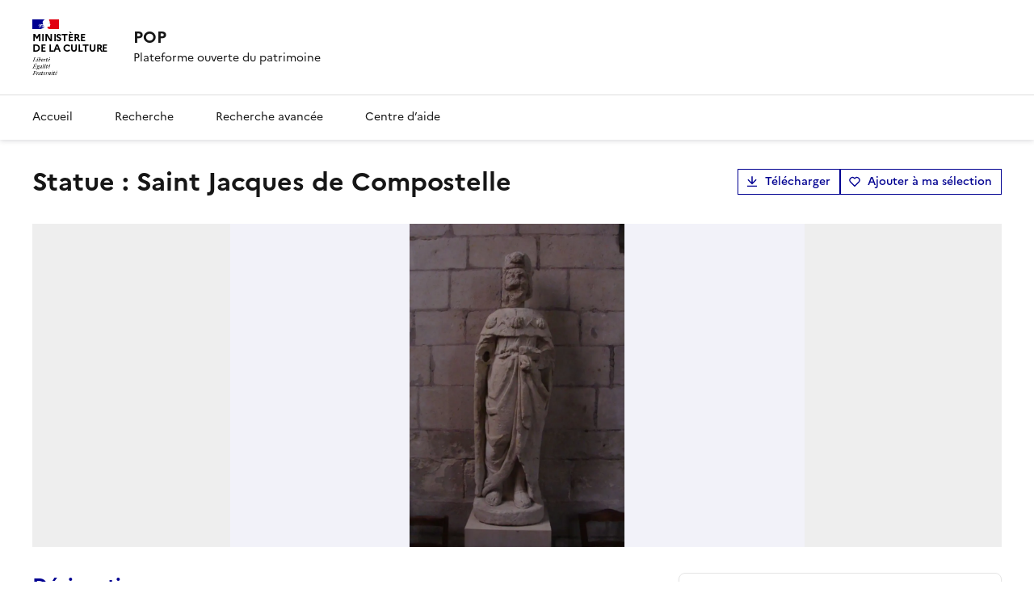

--- FILE ---
content_type: text/html; charset=utf-8
request_url: https://pop.culture.gouv.fr/notice/palissy/PM44001553
body_size: 27424
content:
<!DOCTYPE html><html data-fr-scheme="light" data-fr-theme="light"><head><meta charSet="utf-8"/><meta name="viewport" content="width=device-width, initial-scale=1"/><link rel="stylesheet" href="/_next/static/css/b1af8f8e4b47ae31.css" data-precedence="next"/><link rel="stylesheet" href="/_next/static/css/1b1d10445b60e5f7.css" data-precedence="next"/><link rel="stylesheet" href="/_next/static/css/b4f600280c17c283.css" data-precedence="next"/><link rel="stylesheet" href="/_next/static/css/b58ae9cb5e3a93d4.css" data-precedence="next"/><link rel="stylesheet" href="/_next/static/css/e8f6cff42a4570af.css" data-precedence="next"/><link rel="preload" as="script" fetchPriority="low" href="/_next/static/chunks/webpack-8bfcf5d11756a5f6.js"/><script src="/_next/static/chunks/59c6eb5a-ba13286700bb934c.js" async=""></script><script src="/_next/static/chunks/4bd1b696-c5b6bde81628e440.js" async=""></script><script src="/_next/static/chunks/4444-bc57f234b9b8de46.js" async=""></script><script src="/_next/static/chunks/main-app-89fbbafba82d2780.js" async=""></script><script src="/_next/static/chunks/d30757c7-132cba080156608e.js" async=""></script><script src="/_next/static/chunks/8824-bc5cd26658438f15.js" async=""></script><script src="/_next/static/chunks/152-bb751222d02bf971.js" async=""></script><script src="/_next/static/chunks/4344-ab82d4b53feddf8d.js" async=""></script><script src="/_next/static/chunks/891-3578a714b898e27c.js" async=""></script><script src="/_next/static/chunks/1537-09e41d914af91313.js" async=""></script><script src="/_next/static/chunks/3251-34c4b00c80613d96.js" async=""></script><script src="/_next/static/chunks/1685-210d07d076201b87.js" async=""></script><script src="/_next/static/chunks/9784-a4c0645e70e9dc8d.js" async=""></script><script src="/_next/static/chunks/7334-16d30649ff6573c5.js" async=""></script><script src="/_next/static/chunks/460-4855fb68bb00d65b.js" async=""></script><script src="/_next/static/chunks/app/notice/%5Bbase%5D/%5BnoticeRef%5D/page-d77de1095c39c5d9.js" async=""></script><script src="/_next/static/chunks/2371-7a4056418a820115.js" async=""></script><script src="/_next/static/chunks/3159-90c3adcef111c386.js" async=""></script><script src="/_next/static/chunks/app/layout-d8690ac7935f704a.js" async=""></script><script src="/_next/static/chunks/app/global-error-0b4e7560efe1096c.js" async=""></script><link rel="preload" href="/_next/static/media/Marianne-Regular.119b3a3e.woff2" as="font" crossorigin="anonymous"/><link rel="preload" href="/_next/static/media/Marianne-Medium.452138fa.woff2" as="font" crossorigin="anonymous"/><link rel="preload" href="/_next/static/media/Marianne-Bold.f0ef9bad.woff2" as="font" crossorigin="anonymous"/><link rel="apple-touch-icon" href="/_next/static/media/apple-touch-icon.1db30588.png"/><link rel="icon" href="/_next/static/media/favicon.f453a8cf.svg" type="image/svg+xml"/><link rel="shortcut icon" href="/_next/static/media/favicon.8c087985.ico" type="image/x-icon"/><meta name="sentry-trace" content="08e86186679d34699784bff145bbc56b-23cf7109ac251fd0-0"/><meta name="baggage" content="sentry-environment=OVERRIDE_NEXT_PUBLIC_SENTRY_ENV,sentry-release=popcorn-diffusion%3Af7f566cc,sentry-trace_id=08e86186679d34699784bff145bbc56b,sentry-sampled=false,sentry-sample_rand=0.4585250203362452,sentry-sample_rate=0.3"/><script src="/_next/static/chunks/polyfills-42372ed130431b0a.js" noModule=""></script></head><body style="min-height:100vh"><div hidden=""><!--$?--><template id="B:0"></template><!--/$--></div><!--$?--><template id="B:1"></template><div style="width:100%;display:flex;justify-content:center;align-items:center;height:100vh"><span style="display:inherit;position:relative;width:78px;height:78px;animation:react-spinners-MoonLoader-moon 0.6s 0s infinite linear;animation-fill-mode:forwards"><span style="width:9px;height:9px;border-radius:100%;background-color:var(--blue-france-main-525);opacity:0.8;position:absolute;top:25.5px;animation:react-spinners-MoonLoader-moon 0.6s 0s infinite linear;animation-fill-mode:forwards"></span><span style="width:60px;height:60px;border-radius:100%;border:9px solid var(--blue-france-main-525);opacity:0.1;box-sizing:content-box;position:absolute"></span></span></div><!--/$--><script>requestAnimationFrame(function(){$RT=performance.now()});</script><script src="/_next/static/chunks/webpack-8bfcf5d11756a5f6.js" id="_R_" async=""></script><div hidden id="S:1"><button id="fr-theme-modal-hidden-control-button" aria-controls="fr-theme-modal" data-fr-opened="false" type="button" tabindex="-1" aria-hidden="true" class="fr-btn fr-hidden"> </button><dialog aria-labelledby="fr-modal-title-fr-theme-modal" id="fr-theme-modal" class="fr-modal" data-fr-concealing-backdrop="true"><div class="fr-container fr-container--fluid fr-container-md"><div class="fr-grid-row fr-grid-row--center"><div class="fr-col-12 fr-col-md-6 fr-col-lg-4"><div class="fr-modal__body"><div class="fr-modal__header"><button class="fr-btn--close fr-btn" title="Fermer" aria-controls="fr-theme-modal" type="button">Fermer</button></div><div class="fr-modal__content"><h1 id="fr-modal-title-fr-theme-modal" class="fr-modal__title">Paramètres d&#x27;affichage</h1><div class="fr-display"><div class="fr-form-group"><fieldset class="fr-fieldset"><legend class="fr-fieldset__legend fr-text--regular">Choisissez un thème pour personnaliser l&#x27;apparence du site.</legend><div class="fr-fieldset__content"><div class="fr-radio-group fr-radio-rich"><input type="radio" id="_R_llb_-light" name="fr-radios-theme" value="light"/><label class="fr-label" for="_R_llb_-light">Thème clair</label><div class="fr-radio-rich__img"><svg aria-hidden="true" xmlns="http://www.w3.org/2000/svg" width="80px" height="80px" viewBox="0 0 80 80"><use class="fr-artwork-decorative" xlink:href="/_next/static/media/light.268f5ade.svg#artwork-decorative"></use><use class="fr-artwork-minor" xlink:href="/_next/static/media/light.268f5ade.svg#artwork-minor"></use><use class="fr-artwork-major" xlink:href="/_next/static/media/light.268f5ade.svg#artwork-major"></use></svg></div></div><div class="fr-radio-group fr-radio-rich"><input type="radio" id="_R_llb_-dark" name="fr-radios-theme" value="dark"/><label class="fr-label" for="_R_llb_-dark">Thème sombre</label><div class="fr-radio-rich__img"><svg aria-hidden="true" xmlns="http://www.w3.org/2000/svg" width="80px" height="80px" viewBox="0 0 80 80"><use class="fr-artwork-decorative" xlink:href="/_next/static/media/dark.e14f8456.svg#artwork-decorative"></use><use class="fr-artwork-minor" xlink:href="/_next/static/media/dark.e14f8456.svg#artwork-minor"></use><use class="fr-artwork-major" xlink:href="/_next/static/media/dark.e14f8456.svg#artwork-major"></use></svg></div></div><div class="fr-radio-group fr-radio-rich"><input type="radio" id="_R_llb_-system" name="fr-radios-theme" value="system"/><label class="fr-label" for="_R_llb_-system">Système<span class="fr-hint-text">Utilise les paramètres système.</span></label><div class="fr-radio-rich__img"><svg aria-hidden="true" xmlns="http://www.w3.org/2000/svg" width="80px" height="80px" viewBox="0 0 80 80"><use class="fr-artwork-decorative" xlink:href="/_next/static/media/system.ba37b538.svg#artwork-decorative"></use><use class="fr-artwork-minor" xlink:href="/_next/static/media/system.ba37b538.svg#artwork-minor"></use><use class="fr-artwork-major" xlink:href="/_next/static/media/system.ba37b538.svg#artwork-major"></use></svg></div></div></div></fieldset></div></div></div></div></div></div></div></dialog><header role="banner" id="dsfr-header" class="fr-header print:hidden"><div class="fr-header__body"><div class="fr-container"><div class="fr-header__body-row"><div class="fr-header__brand fr-enlarge-link"><div class="fr-header__brand-top"><div class="fr-header__logo"><p class="fr-logo">Ministère<br/>de la culture</p></div><div class="fr-header__navbar"><button class="fr-btn--menu fr-btn" data-fr-opened="false" aria-controls="header-menu-modal-dsfr-header" aria-haspopup="menu" id="dsfr-header-menu-button" title="Menu">Menu</button></div></div><div class="fr-header__service"><a title="Accueil - POP" href="/"><p class="fr-header__service-title">POP</p></a><p class="fr-header__service-tagline">Plateforme ouverte du patrimoine</p></div></div></div></div></div><div class="fr-header__menu fr-modal" id="header-menu-modal-dsfr-header" aria-labelledby="dsfr-header-menu-button"><div class="fr-container"><button id="dsfr-header-mobile-overlay-button-close" class="fr-btn--close fr-btn" aria-controls="header-menu-modal-dsfr-header" title="Fermer">Fermer</button><div class="fr-header__menu-links"><ul class="fr-btns-group"></ul></div><nav id="dsfr-header-main-navigation" class="fr-nav" role="navigation" aria-label="Menu principal"><ul class="fr-nav__list"><li class="fr-nav__item"><a id="dsfr-header-main-navigation-link-0" class="fr-nav__link" href="/">Accueil</a></li><li class="fr-nav__item"><a id="dsfr-header-main-navigation-link-1" class="fr-nav__link" href="/recherche">Recherche</a></li><li class="fr-nav__item"><a id="dsfr-header-main-navigation-link-2" class="fr-nav__link" href="/recherche-avancee">Recherche avancée</a></li><li class="fr-nav__item"><a id="dsfr-header-main-navigation-link-3" class="fr-nav__link" href="/aide">Centre d’aide</a></li></ul></nav></div></div></header><div><template id="P:2"></template><!--$?--><template id="B:3"></template><!--/$--></div><footer id="fr-footer" class="fr-footer" role="contentinfo"><div class="fr-container"><div class="fr-footer__body"><div class="fr-footer__brand fr-enlarge-link"><a title="Ministère de la Culture" href="/"><p class="fr-logo">Ministère<br/>de la culture</p></a></div><div class="fr-footer__content"><p class="fr-footer__content-desc">POP décrit et diffuse des notices scientifiques de biens culturels étudiés ou conservés en France (œuvres d&#x27;art, édifices ou sites, objets ou ensembles mobiliers, photographies, etc.)</p><ul class="fr-footer__content-list"><li class="fr-footer__content-item"><a class="fr-footer__content-link" target="_blank" href="https://info.gouv.fr" title="info.gouv.fr - ouvre une nouvelle fenêtre" id="footer-info-gouv-fr-link">info.gouv.fr</a></li><li class="fr-footer__content-item"><a class="fr-footer__content-link" target="_blank" href="https://service-public.gouv.fr" title="service-public.gouv.fr - ouvre une nouvelle fenêtre" id="footer-service-public-gouv-fr-link">service-public.gouv.fr</a></li><li class="fr-footer__content-item"><a class="fr-footer__content-link" target="_blank" href="https://legifrance.gouv.fr" title="legifrance.gouv.fr - ouvre une nouvelle fenêtre" id="footer-legifrance-gouv-fr-link">legifrance.gouv.fr</a></li><li class="fr-footer__content-item"><a class="fr-footer__content-link" target="_blank" href="https://data.gouv.fr" title="data.gouv.fr - ouvre une nouvelle fenêtre" id="footer-data-gouv-fr-link">data.gouv.fr</a></li></ul></div></div><div class="fr-footer__bottom"><ul class="fr-footer__bottom-list"><li class="fr-footer__bottom-item"><a class="fr-footer__bottom-link" href="/declaration-accessibilite">Accessibilité : non conforme</a></li><li class="fr-footer__bottom-item"><a href="mailto:pop@culture.gouv.fr" class="fr-footer__bottom-link fr-icon-mail-line fr-link--icon-left">Contact</a></li><li class="fr-footer__bottom-item"><a class="fr-footer__bottom-link fr-icon-chat-2-line fr-link--icon-left" href="/a-propos">À propos</a></li><li class="fr-footer__bottom-item"><a class="fr-footer__bottom-link fr-icon-download-line fr-link--icon-left" href="/donnees-ouvertes">Télécharger les bases</a></li><li class="fr-footer__bottom-item"><a href="https://audience.communication.gouv.fr/sites?ministere=da1d6275-6710-485d-a249-282cac69dfe7&amp;type_site&amp;site=338&amp;type_periode=periode_predefinie&amp;periode=mois_glissant" target="_blank" rel="noopener noreferrer" class="fr-footer__bottom-link fr-icon-line-chart-line fr-link--icon-left">Statistiques</a></li><li class="fr-footer__bottom-item"><a class="fr-footer__bottom-link fr-icon-question-line fr-link--icon-left" href="/aide">Centre d’aide</a></li><li class="fr-footer__bottom-item"><a class="fr-footer__bottom-link fr-icon-list-unordered fr-link--icon-left" href="/plan-du-site">Plan du site</a></li></ul><div class="fr-footer__bottom-copy"><p><a href="/mentions-legales">Mentions légales</a> ·<!-- --> <a href="/politique-confidentialite">Politique de confidentialité</a> <!-- -->·<!-- --> <a href="/conditions-generales-utilisation">Conditions générales d&#x27;utilisation</a> <!-- -->· Sauf mention contraire, tous les contenus de ce site sont sous<!-- --> <a href="https://github.com/etalab/licence-ouverte/blob/master/LO.md" target="_blank">Licence etalab-2.0</a> <!-- -->• #<!-- -->f7f566cc</p></div></div></div></footer></div><script>(self.__next_f=self.__next_f||[]).push([0])</script><script>self.__next_f.push([1,"1:\"$Sreact.fragment\"\n2:I[48146,[\"1725\",\"static/chunks/d30757c7-132cba080156608e.js\",\"8824\",\"static/chunks/8824-bc5cd26658438f15.js\",\"152\",\"static/chunks/152-bb751222d02bf971.js\",\"4344\",\"static/chunks/4344-ab82d4b53feddf8d.js\",\"891\",\"static/chunks/891-3578a714b898e27c.js\",\"1537\",\"static/chunks/1537-09e41d914af91313.js\",\"3251\",\"static/chunks/3251-34c4b00c80613d96.js\",\"1685\",\"static/chunks/1685-210d07d076201b87.js\",\"9784\",\"static/chunks/9784-a4c0645e70e9dc8d.js\",\"7334\",\"static/chunks/7334-16d30649ff6573c5.js\",\"460\",\"static/chunks/460-4855fb68bb00d65b.js\",\"5273\",\"static/chunks/app/notice/%5Bbase%5D/%5BnoticeRef%5D/page-d77de1095c39c5d9.js\"],\"StartDsfr\"]\n3:I[85810,[\"8824\",\"static/chunks/8824-bc5cd26658438f15.js\",\"152\",\"static/chunks/152-bb751222d02bf971.js\",\"4344\",\"static/chunks/4344-ab82d4b53feddf8d.js\",\"891\",\"static/chunks/891-3578a714b898e27c.js\",\"1537\",\"static/chunks/1537-09e41d914af91313.js\",\"2371\",\"static/chunks/2371-7a4056418a820115.js\",\"3159\",\"static/chunks/3159-90c3adcef111c386.js\",\"7334\",\"static/chunks/7334-16d30649ff6573c5.js\",\"460\",\"static/chunks/460-4855fb68bb00d65b.js\",\"7177\",\"static/chunks/app/layout-d8690ac7935f704a.js\"],\"EulerianAnalytics\"]\n4:I[93444,[\"8824\",\"static/chunks/8824-bc5cd26658438f15.js\",\"152\",\"static/chunks/152-bb751222d02bf971.js\",\"4344\",\"static/chunks/4344-ab82d4b53feddf8d.js\",\"891\",\"static/chunks/891-3578a714b898e27c.js\",\"1537\",\"static/chunks/1537-09e41d914af91313.js\",\"2371\",\"static/chunks/2371-7a4056418a820115.js\",\"3159\",\"static/chunks/3159-90c3adcef111c386.js\",\"7334\",\"static/chunks/7334-16d30649ff6573c5.js\",\"460\",\"static/chunks/460-4855fb68bb00d65b.js\",\"7177\",\"static/chunks/app/layout-d8690ac7935f704a.js\"],\"NuqsAdapter\"]\n5:I[71850,[\"8824\",\"static/chunks/8824-bc5cd26658438f15.js\",\"152\",\"static/chunks/152-bb751222d02bf971.js\",\"4344\",\"static/chunks/4344-ab82d4b53feddf8d.js\",\"891\",\"static/chunks/891-3578a714b898e27c.js\",\"1537\",\"static/chunks/1537-09e41d914af91313.js\",\"2371\",\"static/chunks/2371-7a4056418a820115.js\",\"3159\",\"static/chunks/3159-90c3adcef111c386.js\",\"7334\",\"static/chunks/7334-"])</script><script>self.__next_f.push([1,"16d30649ff6573c5.js\",\"460\",\"static/chunks/460-4855fb68bb00d65b.js\",\"7177\",\"static/chunks/app/layout-d8690ac7935f704a.js\"],\"default\"]\n6:I[49713,[\"8824\",\"static/chunks/8824-bc5cd26658438f15.js\",\"152\",\"static/chunks/152-bb751222d02bf971.js\",\"4344\",\"static/chunks/4344-ab82d4b53feddf8d.js\",\"891\",\"static/chunks/891-3578a714b898e27c.js\",\"1537\",\"static/chunks/1537-09e41d914af91313.js\",\"2371\",\"static/chunks/2371-7a4056418a820115.js\",\"3159\",\"static/chunks/3159-90c3adcef111c386.js\",\"7334\",\"static/chunks/7334-16d30649ff6573c5.js\",\"460\",\"static/chunks/460-4855fb68bb00d65b.js\",\"7177\",\"static/chunks/app/layout-d8690ac7935f704a.js\"],\"DsfrProvider\"]\n7:I[78723,[\"8824\",\"static/chunks/8824-bc5cd26658438f15.js\",\"152\",\"static/chunks/152-bb751222d02bf971.js\",\"4344\",\"static/chunks/4344-ab82d4b53feddf8d.js\",\"891\",\"static/chunks/891-3578a714b898e27c.js\",\"1537\",\"static/chunks/1537-09e41d914af91313.js\",\"2371\",\"static/chunks/2371-7a4056418a820115.js\",\"3159\",\"static/chunks/3159-90c3adcef111c386.js\",\"7334\",\"static/chunks/7334-16d30649ff6573c5.js\",\"460\",\"static/chunks/460-4855fb68bb00d65b.js\",\"7177\",\"static/chunks/app/layout-d8690ac7935f704a.js\"],\"default\"]\n8:I[68313,[\"8824\",\"static/chunks/8824-bc5cd26658438f15.js\",\"152\",\"static/chunks/152-bb751222d02bf971.js\",\"4344\",\"static/chunks/4344-ab82d4b53feddf8d.js\",\"891\",\"static/chunks/891-3578a714b898e27c.js\",\"1537\",\"static/chunks/1537-09e41d914af91313.js\",\"2371\",\"static/chunks/2371-7a4056418a820115.js\",\"3159\",\"static/chunks/3159-90c3adcef111c386.js\",\"7334\",\"static/chunks/7334-16d30649ff6573c5.js\",\"460\",\"static/chunks/460-4855fb68bb00d65b.js\",\"7177\",\"static/chunks/app/layout-d8690ac7935f704a.js\"],\"Header\"]\n9:I[59756,[\"1725\",\"static/chunks/d30757c7-132cba080156608e.js\",\"8824\",\"static/chunks/8824-bc5cd26658438f15.js\",\"152\",\"static/chunks/152-bb751222d02bf971.js\",\"4344\",\"static/chunks/4344-ab82d4b53feddf8d.js\",\"891\",\"static/chunks/891-3578a714b898e27c.js\",\"1537\",\"static/chunks/1537-09e41d914af91313.js\",\"3251\",\"static/chunks/3251-34c4b00c80613d96.js\",\"1685\",\"static/chunks/1685-210d07d076201b87.js\",\"9784\","])</script><script>self.__next_f.push([1,"\"static/chunks/9784-a4c0645e70e9dc8d.js\",\"7334\",\"static/chunks/7334-16d30649ff6573c5.js\",\"460\",\"static/chunks/460-4855fb68bb00d65b.js\",\"5273\",\"static/chunks/app/notice/%5Bbase%5D/%5BnoticeRef%5D/page-d77de1095c39c5d9.js\"],\"ErrorBoundary\"]\na:I[9766,[],\"\"]\nb:I[98924,[],\"\"]\nc:I[52619,[\"1725\",\"static/chunks/d30757c7-132cba080156608e.js\",\"8824\",\"static/chunks/8824-bc5cd26658438f15.js\",\"152\",\"static/chunks/152-bb751222d02bf971.js\",\"4344\",\"static/chunks/4344-ab82d4b53feddf8d.js\",\"891\",\"static/chunks/891-3578a714b898e27c.js\",\"1537\",\"static/chunks/1537-09e41d914af91313.js\",\"3251\",\"static/chunks/3251-34c4b00c80613d96.js\",\"1685\",\"static/chunks/1685-210d07d076201b87.js\",\"9784\",\"static/chunks/9784-a4c0645e70e9dc8d.js\",\"7334\",\"static/chunks/7334-16d30649ff6573c5.js\",\"460\",\"static/chunks/460-4855fb68bb00d65b.js\",\"5273\",\"static/chunks/app/notice/%5Bbase%5D/%5BnoticeRef%5D/page-d77de1095c39c5d9.js\"],\"\"]\n17:I[54062,[\"152\",\"static/chunks/152-bb751222d02bf971.js\",\"4219\",\"static/chunks/app/global-error-0b4e7560efe1096c.js\"],\"default\"]\n18:I[45872,[\"8824\",\"static/chunks/8824-bc5cd26658438f15.js\",\"152\",\"static/chunks/152-bb751222d02bf971.js\",\"4344\",\"static/chunks/4344-ab82d4b53feddf8d.js\",\"891\",\"static/chunks/891-3578a714b898e27c.js\",\"1537\",\"static/chunks/1537-09e41d914af91313.js\",\"2371\",\"static/chunks/2371-7a4056418a820115.js\",\"3159\",\"static/chunks/3159-90c3adcef111c386.js\",\"7334\",\"static/chunks/7334-16d30649ff6573c5.js\",\"460\",\"static/chunks/460-4855fb68bb00d65b.js\",\"7177\",\"static/chunks/app/layout-d8690ac7935f704a.js\"],\"ReactQueryDevtools\"]\n1a:I[24431,[],\"OutletBoundary\"]\n1c:I[15278,[],\"AsyncMetadataOutlet\"]\n1e:I[24431,[],\"ViewportBoundary\"]\n20:I[24431,[],\"MetadataBoundary\"]\n21:\"$Sreact.suspense\"\n:HL[\"/_next/static/css/b1af8f8e4b47ae31.css\",\"style\"]\n:HL[\"/_next/static/css/1b1d10445b60e5f7.css\",\"style\"]\n:HL[\"/_next/static/css/b4f600280c17c283.css\",\"style\"]\n:HL[\"/_next/static/css/b58ae9cb5e3a93d4.css\",\"style\"]\n:HL[\"/_next/static/css/e8f6cff42a4570af.css\",\"style\"]\n"])</script><script>self.__next_f.push([1,"0:{\"P\":null,\"b\":\"ixdm7E_kxUeqx8Z_hJT3X\",\"p\":\"\",\"c\":[\"\",\"notice\",\"palissy\",\"PM44001553\"],\"i\":false,\"f\":[[[\"\",{\"children\":[\"notice\",{\"children\":[[\"base\",\"palissy\",\"d\"],{\"children\":[[\"noticeRef\",\"PM44001553\",\"d\"],{\"children\":[\"__PAGE__\",{}]}]}]}]},\"$undefined\",\"$undefined\",true],[\"\",[\"$\",\"$1\",\"c\",{\"children\":[[[\"$\",\"link\",\"0\",{\"rel\":\"stylesheet\",\"href\":\"/_next/static/css/b1af8f8e4b47ae31.css\",\"precedence\":\"next\",\"crossOrigin\":\"$undefined\",\"nonce\":\"$undefined\"}],[\"$\",\"link\",\"1\",{\"rel\":\"stylesheet\",\"href\":\"/_next/static/css/1b1d10445b60e5f7.css\",\"precedence\":\"next\",\"crossOrigin\":\"$undefined\",\"nonce\":\"$undefined\"}],[\"$\",\"link\",\"2\",{\"rel\":\"stylesheet\",\"href\":\"/_next/static/css/b4f600280c17c283.css\",\"precedence\":\"next\",\"crossOrigin\":\"$undefined\",\"nonce\":\"$undefined\"}]],[\"$\",\"html\",null,{\"lang\":\"$undefined\",\"suppressHydrationWarning\":true,\"data-fr-scheme\":\"light\",\"data-fr-theme\":\"light\",\"children\":[[\"$\",\"head\",null,{\"children\":[[\"$\",\"$L2\",null,{}],[[[\"$\",\"link\",\"/_next/static/media/Marianne-Regular.119b3a3e.woff2\",{\"rel\":\"preload\",\"href\":\"/_next/static/media/Marianne-Regular.119b3a3e.woff2\",\"as\":\"font\",\"crossOrigin\":\"anonymous\"}],[\"$\",\"link\",\"/_next/static/media/Marianne-Medium.452138fa.woff2\",{\"rel\":\"preload\",\"href\":\"/_next/static/media/Marianne-Medium.452138fa.woff2\",\"as\":\"font\",\"crossOrigin\":\"anonymous\"}],[\"$\",\"link\",\"/_next/static/media/Marianne-Bold.f0ef9bad.woff2\",{\"rel\":\"preload\",\"href\":\"/_next/static/media/Marianne-Bold.f0ef9bad.woff2\",\"as\":\"font\",\"crossOrigin\":\"anonymous\"}]],[[\"$\",\"link\",null,{\"rel\":\"apple-touch-icon\",\"href\":\"/_next/static/media/apple-touch-icon.1db30588.png\"}],[\"$\",\"link\",null,{\"rel\":\"icon\",\"href\":\"/_next/static/media/favicon.f453a8cf.svg\",\"type\":\"image/svg+xml\"}],[\"$\",\"link\",null,{\"rel\":\"shortcut icon\",\"href\":\"/_next/static/media/favicon.8c087985.ico\",\"type\":\"image/x-icon\"}]],false]]}],[\"$\",\"body\",null,{\"style\":{\"minHeight\":\"100vh\"},\"children\":[[\"$\",\"$L3\",null,{\"trackingSubdomain\":\"uvvw.pop.culture.gouv.fr\"}],[\"$\",\"$L4\",null,{\"children\":[\"$\",\"$L5\",null,{\"children\":[[\"$\",\"$L6\",null,{\"children\":[\"$\",\"$L7\",null,{\"children\":[[\"$\",\"$L8\",null,{}],[\"$\",\"$L9\",null,{\"children\":[\"$\",\"div\",null,{\"children\":[\"$\",\"$La\",null,{\"parallelRouterKey\":\"children\",\"error\":\"$undefined\",\"errorStyles\":\"$undefined\",\"errorScripts\":\"$undefined\",\"template\":[\"$\",\"$Lb\",null,{}],\"templateStyles\":\"$undefined\",\"templateScripts\":\"$undefined\",\"notFound\":[[[\"$\",\"title\",null,{\"children\":\"404: This page could not be found.\"}],[\"$\",\"div\",null,{\"style\":{\"fontFamily\":\"system-ui,\\\"Segoe UI\\\",Roboto,Helvetica,Arial,sans-serif,\\\"Apple Color Emoji\\\",\\\"Segoe UI Emoji\\\"\",\"height\":\"100vh\",\"textAlign\":\"center\",\"display\":\"flex\",\"flexDirection\":\"column\",\"alignItems\":\"center\",\"justifyContent\":\"center\"},\"children\":[\"$\",\"div\",null,{\"children\":[[\"$\",\"style\",null,{\"dangerouslySetInnerHTML\":{\"__html\":\"body{color:#000;background:#fff;margin:0}.next-error-h1{border-right:1px solid rgba(0,0,0,.3)}@media (prefers-color-scheme:dark){body{color:#fff;background:#000}.next-error-h1{border-right:1px solid rgba(255,255,255,.3)}}\"}}],[\"$\",\"h1\",null,{\"className\":\"next-error-h1\",\"style\":{\"display\":\"inline-block\",\"margin\":\"0 20px 0 0\",\"padding\":\"0 23px 0 0\",\"fontSize\":24,\"fontWeight\":500,\"verticalAlign\":\"top\",\"lineHeight\":\"49px\"},\"children\":404}],[\"$\",\"div\",null,{\"style\":{\"display\":\"inline-block\"},\"children\":[\"$\",\"h2\",null,{\"style\":{\"fontSize\":14,\"fontWeight\":400,\"lineHeight\":\"49px\",\"margin\":0},\"children\":\"This page could not be found.\"}]}]]}]}]],[]],\"forbidden\":\"$undefined\",\"unauthorized\":\"$undefined\"}]}]}],[\"$\",\"footer\",null,{\"id\":\"fr-footer\",\"className\":\"fr-footer\",\"role\":\"contentinfo\",\"ref\":\"$undefined\",\"style\":\"$undefined\",\"children\":[false,[\"$\",\"div\",null,{\"className\":\"fr-container\",\"children\":[[\"$\",\"div\",null,{\"className\":\"fr-footer__body\",\"children\":[[\"$\",\"div\",null,{\"className\":\"fr-footer__brand fr-enlarge-link\",\"children\":[[\"$\",\"$Lc\",null,{\"href\":\"/\",\"title\":\"Ministère de la Culture\",\"children\":[\"$\",\"p\",null,{\"className\":\"fr-logo\",\"children\":[\"Ministère\",[\"$\",\"br\",null,{}],\"de la culture\"]}]}],false]}],[\"$\",\"div\",null,{\"className\":\"fr-footer__content\",\"children\":[[\"$\",\"p\",null,{\"className\":\"fr-footer__content-desc\",\"children\":\"POP décrit et diffuse des notices scientifiques de biens culturels étudiés ou conservés en France (œuvres d'art, édifices ou sites, objets ou ensembles mobiliers, photographies, etc.)\"}],[\"$\",\"ul\",null,{\"className\":\"fr-footer__content-list\",\"children\":[[\"$\",\"li\",\"0\",{\"className\":\"fr-footer__content-item\",\"children\":[\"$\",\"a\",null,{\"className\":\"fr-footer__content-link\",\"target\":\"_blank\",\"href\":\"https://info.gouv.fr\",\"title\":\"info.gouv.fr - ouvre une nouvelle fenêtre\",\"id\":\"footer-info-gouv-fr-link\",\"children\":\"info.gouv.fr\"}]}],[\"$\",\"li\",\"1\",{\"className\":\"fr-footer__content-item\",\"children\":\"$Ld\"}],\"$Le\",\"$Lf\"]}]]}]]}],false,\"$L10\"]}]]}]]}]}],\"$L11\"]}]}]]}]]}]]}],{\"children\":[\"notice\",\"$L12\",{\"children\":[[\"base\",\"palissy\",\"d\"],\"$L13\",{\"children\":[[\"noticeRef\",\"PM44001553\",\"d\"],\"$L14\",{\"children\":[\"__PAGE__\",\"$L15\",{},null,false]},null,false]},null,false]},null,false]},null,false],\"$L16\",false]],\"m\":\"$undefined\",\"G\":[\"$17\",[]],\"s\":false,\"S\":false}\n"])</script><script>self.__next_f.push([1,"d:[\"$\",\"a\",null,{\"className\":\"fr-footer__content-link\",\"target\":\"_blank\",\"href\":\"https://service-public.gouv.fr\",\"title\":\"service-public.gouv.fr - ouvre une nouvelle fenêtre\",\"id\":\"footer-service-public-gouv-fr-link\",\"children\":\"service-public.gouv.fr\"}]\ne:[\"$\",\"li\",\"2\",{\"className\":\"fr-footer__content-item\",\"children\":[\"$\",\"a\",null,{\"className\":\"fr-footer__content-link\",\"target\":\"_blank\",\"href\":\"https://legifrance.gouv.fr\",\"title\":\"legifrance.gouv.fr - ouvre une nouvelle fenêtre\",\"id\":\"footer-legifrance-gouv-fr-link\",\"children\":\"legifrance.gouv.fr\"}]}]\nf:[\"$\",\"li\",\"3\",{\"className\":\"fr-footer__content-item\",\"children\":[\"$\",\"a\",null,{\"className\":\"fr-footer__content-link\",\"target\":\"_blank\",\"href\":\"https://data.gouv.fr\",\"title\":\"data.gouv.fr - ouvre une nouvelle fenêtre\",\"id\":\"footer-data-gouv-fr-link\",\"children\":\"data.gouv.fr\"}]}]\n"])</script><script>self.__next_f.push([1,"10:[\"$\",\"div\",null,{\"className\":\"fr-footer__bottom\",\"children\":[[\"$\",\"ul\",null,{\"className\":\"fr-footer__bottom-list\",\"children\":[[\"$\",\"li\",\"0\",{\"className\":\"fr-footer__bottom-item\",\"children\":[\"$\",\"$Lc\",null,{\"href\":\"/declaration-accessibilite\",\"className\":\"fr-footer__bottom-link\",\"children\":\"Accessibilité : non conforme\"}]}],[\"$\",\"li\",\"1\",{\"className\":\"fr-footer__bottom-item\",\"children\":[\"$\",\"a\",null,{\"href\":\"mailto:pop@culture.gouv.fr\",\"className\":\"fr-footer__bottom-link fr-icon-mail-line fr-link--icon-left\",\"children\":\"Contact\"}]}],[\"$\",\"li\",\"2\",{\"className\":\"fr-footer__bottom-item\",\"children\":[\"$\",\"$Lc\",null,{\"href\":\"/a-propos\",\"className\":\"fr-footer__bottom-link fr-icon-chat-2-line fr-link--icon-left\",\"children\":\"À propos\"}]}],[\"$\",\"li\",\"3\",{\"className\":\"fr-footer__bottom-item\",\"children\":[\"$\",\"$Lc\",null,{\"href\":\"/donnees-ouvertes\",\"className\":\"fr-footer__bottom-link fr-icon-download-line fr-link--icon-left\",\"children\":\"Télécharger les bases\"}]}],[\"$\",\"li\",\"4\",{\"className\":\"fr-footer__bottom-item\",\"children\":[\"$\",\"a\",null,{\"href\":\"https://audience.communication.gouv.fr/sites?ministere=da1d6275-6710-485d-a249-282cac69dfe7\u0026type_site\u0026site=338\u0026type_periode=periode_predefinie\u0026periode=mois_glissant\",\"target\":\"_blank\",\"rel\":\"noopener noreferrer\",\"className\":\"fr-footer__bottom-link fr-icon-line-chart-line fr-link--icon-left\",\"children\":\"Statistiques\"}]}],[\"$\",\"li\",\"5\",{\"className\":\"fr-footer__bottom-item\",\"children\":[\"$\",\"$Lc\",null,{\"href\":\"/aide\",\"className\":\"fr-footer__bottom-link fr-icon-question-line fr-link--icon-left\",\"children\":\"Centre d’aide\"}]}],[\"$\",\"li\",\"6\",{\"className\":\"fr-footer__bottom-item\",\"children\":[\"$\",\"$Lc\",null,{\"href\":\"/plan-du-site\",\"className\":\"fr-footer__bottom-link fr-icon-list-unordered fr-link--icon-left\",\"children\":\"Plan du site\"}]}]]}],[\"$\",\"div\",null,{\"className\":\"fr-footer__bottom-copy\",\"children\":[\"$\",\"p\",null,{\"children\":[[\"$\",\"a\",null,{\"href\":\"/mentions-legales\",\"children\":\"Mentions légales\"}],\" ·\",\" \",[\"$\",\"a\",null,{\"href\":\"/politique-confidentialite\",\"children\":\"Politique de confidentialité\"}],\" \",\"·\",\" \",[\"$\",\"a\",null,{\"href\":\"/conditions-generales-utilisation\",\"children\":\"Conditions générales d'utilisation\"}],\" \",\"· Sauf mention contraire, tous les contenus de ce site sont sous\",\" \",[\"$\",\"a\",null,{\"href\":\"https://github.com/etalab/licence-ouverte/blob/master/LO.md\",\"target\":\"_blank\",\"children\":\"Licence etalab-2.0\"}],\" \",\"• #\",\"f7f566cc\"]}]}]]}]\n"])</script><script>self.__next_f.push([1,"11:[\"$\",\"$L18\",null,{}]\n12:[\"$\",\"$1\",\"c\",{\"children\":[null,[\"$\",\"$La\",null,{\"parallelRouterKey\":\"children\",\"error\":\"$undefined\",\"errorStyles\":\"$undefined\",\"errorScripts\":\"$undefined\",\"template\":[\"$\",\"$Lb\",null,{}],\"templateStyles\":\"$undefined\",\"templateScripts\":\"$undefined\",\"notFound\":\"$undefined\",\"forbidden\":\"$undefined\",\"unauthorized\":\"$undefined\"}]]}]\n13:[\"$\",\"$1\",\"c\",{\"children\":[null,[\"$\",\"$La\",null,{\"parallelRouterKey\":\"children\",\"error\":\"$undefined\",\"errorStyles\":\"$undefined\",\"errorScripts\":\"$undefined\",\"template\":[\"$\",\"$Lb\",null,{}],\"templateStyles\":\"$undefined\",\"templateScripts\":\"$undefined\",\"notFound\":\"$undefined\",\"forbidden\":\"$undefined\",\"unauthorized\":\"$undefined\"}]]}]\n14:[\"$\",\"$1\",\"c\",{\"children\":[null,[\"$\",\"$La\",null,{\"parallelRouterKey\":\"children\",\"error\":\"$undefined\",\"errorStyles\":\"$undefined\",\"errorScripts\":\"$undefined\",\"template\":[\"$\",\"$Lb\",null,{}],\"templateStyles\":\"$undefined\",\"templateScripts\":\"$undefined\",\"notFound\":\"$undefined\",\"forbidden\":\"$undefined\",\"unauthorized\":\"$undefined\"}]]}]\n15:[\"$\",\"$1\",\"c\",{\"children\":[\"$L19\",[[\"$\",\"link\",\"0\",{\"rel\":\"stylesheet\",\"href\":\"/_next/static/css/b58ae9cb5e3a93d4.css\",\"precedence\":\"next\",\"crossOrigin\":\"$undefined\",\"nonce\":\"$undefined\"}],[\"$\",\"link\",\"1\",{\"rel\":\"stylesheet\",\"href\":\"/_next/static/css/e8f6cff42a4570af.css\",\"precedence\":\"next\",\"crossOrigin\":\"$undefined\",\"nonce\":\"$undefined\"}]],[\"$\",\"$L1a\",null,{\"children\":[\"$L1b\",[\"$\",\"$L1c\",null,{\"promise\":\"$@1d\"}]]}]]}]\n16:[\"$\",\"$1\",\"h\",{\"children\":[null,[[\"$\",\"$L1e\",null,{\"children\":\"$L1f\"}],null],[\"$\",\"$L20\",null,{\"children\":[\"$\",\"div\",null,{\"hidden\":true,\"children\":[\"$\",\"$21\",null,{\"fallback\":null,\"children\":\"$L22\"}]}]}]]}]\n1f:[[\"$\",\"meta\",\"0\",{\"charSet\":\"utf-8\"}],[\"$\",\"meta\",\"1\",{\"name\":\"viewport\",\"content\":\"width=device-width, initial-scale=1\"}]]\n1b:null\n"])</script><script>self.__next_f.push([1,"23:I[73405,[\"1725\",\"static/chunks/d30757c7-132cba080156608e.js\",\"8824\",\"static/chunks/8824-bc5cd26658438f15.js\",\"152\",\"static/chunks/152-bb751222d02bf971.js\",\"4344\",\"static/chunks/4344-ab82d4b53feddf8d.js\",\"891\",\"static/chunks/891-3578a714b898e27c.js\",\"1537\",\"static/chunks/1537-09e41d914af91313.js\",\"3251\",\"static/chunks/3251-34c4b00c80613d96.js\",\"1685\",\"static/chunks/1685-210d07d076201b87.js\",\"9784\",\"static/chunks/9784-a4c0645e70e9dc8d.js\",\"7334\",\"static/chunks/7334-16d30649ff6573c5.js\",\"460\",\"static/chunks/460-4855fb68bb00d65b.js\",\"5273\",\"static/chunks/app/notice/%5Bbase%5D/%5BnoticeRef%5D/page-d77de1095c39c5d9.js\"],\"NoticeActions\"]\n"])</script><script>self.__next_f.push([1,"19:[\"$\",\"main\",null,{\"className\":\"fr-container fr-my-4w\",\"children\":[[\"$\",\"div\",null,{\"className\":\"hidden flex-row items-center justify-between print:flex\",\"children\":[[\"$\",\"p\",null,{\"className\":\"fr-logo\",\"children\":[\"Ministère\",[\"$\",\"br\",null,{}],\"de la Culture\"]}],[\"$\",\"div\",null,{\"className\":\"flex flex-col items-end\",\"children\":[[\"$\",\"span\",null,{\"className\":\"text-2xl font-bold\",\"children\":\"POP | Plateforme ouverte du patrimoine\"}],[\"$\",\"span\",null,{\"children\":\"statue : Saint Jacques de Compostelle\"}]]}]]}],[\"$\",\"div\",null,{\"className\":\"relative mb-8 flex flex-row items-center justify-between\",\"children\":[[\"$\",\"h2\",null,{\"className\":\"mb-0 text-pretty NoticeContent_capitalize-first-letter__jGVEn\",\"children\":\"statue : Saint Jacques de Compostelle\"}],[\"$\",\"$L23\",null,{\"notice\":{\"POP_INCIDENT\":[],\"POP_MASS_EDIT\":[],\"POP_MOISSONNAGE\":[],\"MANIFEST_IIIF\":\"\",\"POP_DOSSIER_VERT_REFDOC\":[],\"POP_ARRETE_PROTECTION_REFDOC\":[],\"POP_DOSSIER_PROTECTION_REFDOC\":[],\"LARC\":\"\",\"LINHA\":[],\"LREG\":[],\"REFJOC\":[],\"REFMUS\":[],\"COM_ACTU\":\"\",\"DPT_LETTRE_ACTU\":\"\",\"DPT_ACTU\":\"\",\"REG_ACTU\":\"\",\"ROLE\":\"\",\"DMOIS\":\"\",\"_id\":\"5b8434fca9e4b6460c7af850\",\"PRODUCTEUR\":{\"_id\":\"693b189acc50bec7d4dfaadf\",\"label\":\"Monuments historiques\",\"associatedDatabases\":[{\"database\":{\"_id\":\"693b188809eac51af5b75897\",\"label\":\"Palissy\",\"slug\":\"palissy\",\"hasRestrictedValues\":false,\"createdAt\":\"2025-12-11T19:16:24.962Z\",\"updatedAt\":\"2025-12-11T19:16:24.962Z\",\"__v\":0,\"id\":\"693b188809eac51af5b75897\"}},{\"database\":{\"_id\":\"693b188809eac51af5b75896\",\"label\":\"Mérimée\",\"slug\":\"merimee\",\"hasRestrictedValues\":false,\"createdAt\":\"2025-12-11T19:16:24.962Z\",\"updatedAt\":\"2025-12-11T19:16:24.962Z\",\"__v\":0,\"id\":\"693b188809eac51af5b75896\"}}]},\"CONTIENT_IMAGE\":\"oui\",\"ACQU\":\"\",\"ADRS\":\"\",\"ADRS2\":\"\",\"AFIG\":[],\"AIRE\":\"\",\"APPL\":\"\",\"ATEL\":[],\"AUTP\":\"\",\"AUTR\":[],\"BIBL\":\"\",\"CANT\":\"Guérande\",\"CATE\":[\"sculpture\"],\"COM\":[\"Guérande\"],\"COM2\":[],\"CONTACT\":\"mediatheque.patrimoine@culture.gouv.fr\",\"COOR\":\"\",\"COORM\":\"\",\"COPY\":\"© Monuments historiques\",\"DATE\":[],\"DBOR\":[],\"DENO\":[\"statue\"],\"DENQ\":[],\"DEPL\":\"\",\"DESC\":\"\",\"DIMS\":\"h = 165 ; la = 51 ; pr = 34\",\"DMAJ\":\"2024-06-25\",\"DMIS\":\"2016-01-19\",\"DOMN\":[\"Sculpture\"],\"DOSADRS\":\"\",\"DOSS\":[\"dossier individuel\"],\"DOSURL\":\"\",\"DOSURLP\":\"\",\"DPRO\":\"2012/02/20 : inscrit au titre objet\",\"DPT\":[\"44\"],\"EDIF\":\"église Saint-Aubin\",\"EDIF2\":\"\",\"EMPL\":\"\",\"EMPL2\":\"\",\"ETAT\":[\"oeuvre restaurée\"],\"ETUD\":\"liste objets inscrits MH\",\"EXEC\":\"\",\"EXPO\":\"\",\"HIST\":\"\",\"IDAGR\":[],\"IMAGE\":\"\",\"IMG\":[],\"IMPL\":\"\",\"INSC\":[],\"INSEE\":[\"44069\"],\"INSEE2\":[],\"INTE\":\"\",\"JDAT\":[],\"LBASE2\":\"\",\"LIENS\":[],\"LIEU\":\"\",\"LMDP\":\"\",\"LOCA\":\"\",\"MATR\":[\"calcaire : taillé\"],\"MFICH\":[],\"MICR\":\"\",\"MOSA\":\"\",\"NART\":\"\",\"NINV\":\"\",\"NOMS\":[],\"NUMA\":\"Arrêté n°CDOM 44-2012-0010\",\"NUMP\":\"\",\"OBS\":\"Fiche CAOA manquante à la MPP. Se renseigner auprès de la Conservation des antiquités et des objets d'art.\",\"ORIG\":\"\",\"PAPP\":\"\",\"PARN\":[],\"PART\":[],\"PDEN\":[],\"PDIM\":\"\",\"PERS\":[],\"PETA\":\"La statue a été restaurée en 2015 par Anthony Quatreveau.\",\"PHOTO\":\"\",\"PINS\":\"\",\"PINT\":\"\",\"PLOC\":\"\",\"PPRO\":\"Commission départementale des objets mobiliers du 01/12/2011.\",\"PREP\":\"\",\"PROT\":\"inscrit au titre objet\",\"REFA\":[\"PA00108621\"],\"REFE\":[],\"REFM\":\"\",\"REFP\":[],\"REG\":[\"Pays de la Loire\"],\"RENP\":[],\"RENV\":[],\"REPR\":[\"saint Jacques le Majeur\"],\"SCLD\":[],\"SCLE\":[\"16e siècle\"],\"SCLX\":[\"16e s.\"],\"SOUR\":\"\",\"STAD\":[],\"STAT\":[\"propriété de la commune\"],\"STRU\":[],\"THEM\":\"\",\"TICO\":\"statue : Saint Jacques de Compostelle\",\"TITR\":\"Saint Jacques de Compostelle\",\"TOUT\":\"\",\"VIDEO\":[\"\"],\"VOLS\":\"\",\"WADRS\":\"\",\"WCOM\":[\"Guérande\"],\"WEB\":\"\",\"WRENV\":\"\",\"ZONE\":\"\",\"REF\":\"PM44001553\",\"MEMOIRE\":[{\"_id\":\"644b71d71fcd1d18085485a1\",\"ref\":\"OA044_20204400984\",\"url\":\"memoire/OA044_20204400984/oa044_20204400984.jpg\",\"copy\":\"© Ministère de la Culture (France), Conservation des antiquités et objets d'art de Loire-Atlantique, tous droits réservés\",\"name\":\"statue : Saint Jacques de Compostelle\",\"marq\":\"\"}],\"__v\":0,\"BASE\":\"Patrimoine mobilier (Palissy)\",\"DOSURLPDF\":\"\",\"POP_CONTIENT_GEOLOCALISATION\":\"oui\",\"POP_COORDONNEES\":{\"lat\":0,\"lon\":0},\"DPT_LETTRE\":[\"Loire-Atlantique\"],\"MANQUANT\":[],\"POP_ARRETE_PROTECTION\":[],\"POP_COORDINATES_POLYGON\":{\"type\":\"Polygon\",\"coordinates\":[]},\"POP_DOSSIER_PROTECTION\":[],\"POP_DOSSIER_VERT\":[],\"POP_FLAGS\":[\"DOSS_EMPTY\",\"ETUD_EMPTY\",\"COPY_EMPTY\",\"TICO_EMPTY\",\"CONTACT_EMPTY\"],\"POP_IMPORT\":[\"60c87be8e921ce0e23170c55\",\"652a6305c6f8ef180a037145\",\"667963721f13161818530fbc\",\"667aa00097c22e181563ac63\"],\"PRECISION_JURIDIQUE\":\"\",\"HISTORIQUE\":[{\"_id\":\"60c87f156f1d120e2a0a5060\",\"nom\":\"Pichon-Meunier\",\"prenom\":\"Gaëlle\",\"email\":\"gaelle.pichon-meunier@culture.gouv.fr\",\"date\":\"2021-6-15 10:21\",\"updateMode\":\"import\"},{\"_id\":\"652a67d2c6f8ef180a049165\",\"nom\":\"Genestoux\",\"prenom\":\"Franck\",\"email\":\"franck.genestoux@culture.gouv.fr\",\"date\":\"2023-10-14 12:05\",\"updateMode\":\"import\"},{\"_id\":\"667964a54f109a266979072f\",\"nom\":\"Rotolo\",\"prenom\":\"Antonella\",\"email\":\"antonella.rotolo@culture.gouv.fr\",\"date\":\"2024-06-24 14:20\",\"updateMode\":\"import\"},{\"_id\":\"667aa1e5caf9cf18162c6209\",\"nom\":\"Rotolo\",\"prenom\":\"Antonella\",\"email\":\"antonella.rotolo@culture.gouv.fr\",\"date\":\"2024-06-25 12:54\",\"updateMode\":\"import\"}],\"ANCIEN_PRODUCTEUR_LABEL\":\"Monuments Historiques\",\"PRODUCTEUR_CONVERTED\":true,\"base\":\"palissy\",\"id\":\"5b8434fca9e4b6460c7af850\",\"custom_PRODUCTEUR_LABEL\":\"Monuments historiques\",\"custom_LOCA\":\"Pays de la Loire ; Loire-Atlantique (44) ; Guérande ; église Saint-Aubin\"}}]]}],\"$L24\",\"$L25\",\"$L26\",\"$L27\",\"$L28\",\"$L29\"]}]\n"])</script><script>self.__next_f.push([1,"1d:{\"metadata\":[[\"$\",\"title\",\"0\",{\"children\":\"statue : Saint Jacques de Compostelle - POP\"}],[\"$\",\"meta\",\"1\",{\"name\":\"description\",\"content\":\"Plateforme ouverte du patrimoine\"}]],\"error\":null,\"digest\":\"$undefined\"}\n22:\"$1d:metadata\"\n"])</script><script>self.__next_f.push([1,"2a:I[55030,[\"1725\",\"static/chunks/d30757c7-132cba080156608e.js\",\"8824\",\"static/chunks/8824-bc5cd26658438f15.js\",\"152\",\"static/chunks/152-bb751222d02bf971.js\",\"4344\",\"static/chunks/4344-ab82d4b53feddf8d.js\",\"891\",\"static/chunks/891-3578a714b898e27c.js\",\"1537\",\"static/chunks/1537-09e41d914af91313.js\",\"3251\",\"static/chunks/3251-34c4b00c80613d96.js\",\"1685\",\"static/chunks/1685-210d07d076201b87.js\",\"9784\",\"static/chunks/9784-a4c0645e70e9dc8d.js\",\"7334\",\"static/chunks/7334-16d30649ff6573c5.js\",\"460\",\"static/chunks/460-4855fb68bb00d65b.js\",\"5273\",\"static/chunks/app/notice/%5Bbase%5D/%5BnoticeRef%5D/page-d77de1095c39c5d9.js\"],\"NoticeImagesWrapper\"]\n2b:I[93311,[\"1725\",\"static/chunks/d30757c7-132cba080156608e.js\",\"8824\",\"static/chunks/8824-bc5cd26658438f15.js\",\"152\",\"static/chunks/152-bb751222d02bf971.js\",\"4344\",\"static/chunks/4344-ab82d4b53feddf8d.js\",\"891\",\"static/chunks/891-3578a714b898e27c.js\",\"1537\",\"static/chunks/1537-09e41d914af91313.js\",\"3251\",\"static/chunks/3251-34c4b00c80613d96.js\",\"1685\",\"static/chunks/1685-210d07d076201b87.js\",\"9784\",\"static/chunks/9784-a4c0645e70e9dc8d.js\",\"7334\",\"static/chunks/7334-16d30649ff6573c5.js\",\"460\",\"static/chunks/460-4855fb68bb00d65b.js\",\"5273\",\"static/chunks/app/notice/%5Bbase%5D/%5BnoticeRef%5D/page-d77de1095c39c5d9.js\"],\"NoticeShortInfo\"]\n33:I[47916,[\"1725\",\"static/chunks/d30757c7-132cba080156608e.js\",\"8824\",\"static/chunks/8824-bc5cd26658438f15.js\",\"152\",\"static/chunks/152-bb751222d02bf971.js\",\"4344\",\"static/chunks/4344-ab82d4b53feddf8d.js\",\"891\",\"static/chunks/891-3578a714b898e27c.js\",\"1537\",\"static/chunks/1537-09e41d914af91313.js\",\"3251\",\"static/chunks/3251-34c4b00c80613d96.js\",\"1685\",\"static/chunks/1685-210d07d076201b87.js\",\"9784\",\"static/chunks/9784-a4c0645e70e9dc8d.js\",\"7334\",\"static/chunks/7334-16d30649ff6573c5.js\",\"460\",\"static/chunks/460-4855fb68bb00d65b.js\",\"5273\",\"static/chunks/app/notice/%5Bbase%5D/%5BnoticeRef%5D/page-d77de1095c39c5d9.js\"],\"NoticeLocalisation\"]\n34:I[65802,[\"1725\",\"static/chunks/d30757c7-132cba080156608e.js\",\"8824\",\"static/chunks/8824-bc5cd26658438f15.j"])</script><script>self.__next_f.push([1,"s\",\"152\",\"static/chunks/152-bb751222d02bf971.js\",\"4344\",\"static/chunks/4344-ab82d4b53feddf8d.js\",\"891\",\"static/chunks/891-3578a714b898e27c.js\",\"1537\",\"static/chunks/1537-09e41d914af91313.js\",\"3251\",\"static/chunks/3251-34c4b00c80613d96.js\",\"1685\",\"static/chunks/1685-210d07d076201b87.js\",\"9784\",\"static/chunks/9784-a4c0645e70e9dc8d.js\",\"7334\",\"static/chunks/7334-16d30649ff6573c5.js\",\"460\",\"static/chunks/460-4855fb68bb00d65b.js\",\"5273\",\"static/chunks/app/notice/%5Bbase%5D/%5BnoticeRef%5D/page-d77de1095c39c5d9.js\"],\"NoticesAssociees\"]\n24:[\"$\",\"$Lc\",null,{\"href\":\"/notice/palissy/PM44001553\",\"className\":\"NoticeContent_print-link__qjpDZ fr-link\",\"children\":[\"Notice \",\"palissy\",\" \",\"PM44001553\"]}]\n"])</script><script>self.__next_f.push([1,"25:[\"$\",\"$L2a\",null,{\"base\":\"palissy\",\"notice\":\"$19:props:children:1:props:children:1:props:notice\",\"sections\":[{\"title\":\"\",\"sections\":[{\"title\":\"Désignation\",\"fields\":[{\"name\":\"TICO\",\"type\":\"string\",\"label\":\"Titre figurant dans l'arrêté ou l'étude\",\"description\":\"Titre courant\",\"required\":false,\"generated\":false,\"inputType\":\"textarea\",\"restricted\":false,\"editable\":false,\"searchable\":false,\"hasClosedList\":false},{\"name\":\"APPL\",\"type\":\"string\",\"label\":\"Appellation d'usage\",\"required\":false,\"generated\":false,\"inputType\":\"textarea\",\"restricted\":false,\"editable\":false,\"searchable\":false,\"hasClosedList\":false},{\"name\":\"custom_PRODUCTEUR_LABEL\",\"type\":\"string\",\"label\":\"Producteur\",\"inputType\":\"textarea\",\"required\":false,\"generated\":true,\"editable\":false,\"searchable\":false},{\"name\":\"DENO\",\"type\":\"array\",\"label\":\"Dénomination de l'objet\",\"description\":\"Champ contrôlé\",\"required\":false,\"generated\":false,\"inputType\":\"tags\",\"restricted\":false,\"editable\":false,\"idThesaurus\":\"th361\",\"searchable\":false,\"hasClosedList\":false},{\"name\":\"PDEN\",\"type\":\"array\",\"label\":\"Précision sur la typologie de l'objet\",\"description\":\"Hors lexique\",\"required\":false,\"generated\":false,\"inputType\":\"tags\",\"restricted\":false,\"editable\":false,\"searchable\":false,\"hasClosedList\":false},{\"name\":\"IMAGE\",\"type\":\"string\",\"label\":\"Nombre d'objets\",\"required\":false,\"generated\":false,\"inputType\":\"textarea\",\"restricted\":false,\"editable\":false,\"searchable\":false,\"hasClosedList\":false},{\"name\":\"NART\",\"type\":\"string\",\"label\":\"Numéro artificiel de différenciation reporté sur l'objet\",\"required\":false,\"generated\":false,\"inputType\":\"textarea\",\"restricted\":false,\"editable\":false,\"searchable\":false,\"hasClosedList\":false}]},{\"title\":\"Localisation au moment de la protection ou de l'étude\",\"fields\":[{\"name\":\"custom_LOCA\",\"type\":\"string\",\"label\":\"Localisation\",\"inputType\":\"textarea\",\"required\":false,\"generated\":true,\"editable\":false,\"searchable\":false},{\"name\":\"AIRE\",\"type\":\"string\",\"label\":\"Aire d'étude\",\"description\":\"Inventaire\",\"required\":false,\"generated\":false,\"inputType\":\"textarea\",\"restricted\":false,\"editable\":false,\"searchable\":false,\"hasClosedList\":false},{\"name\":\"IMPL\",\"type\":\"string\",\"label\":\"Milieu d'implémentation (Inventaire)\",\"required\":false,\"generated\":false,\"inputType\":\"textarea\",\"restricted\":false,\"editable\":false,\"searchable\":false,\"hasClosedList\":false},{\"name\":\"CANT\",\"type\":\"string\",\"label\":\"Canton\",\"required\":false,\"generated\":false,\"inputType\":\"textarea\",\"restricted\":false,\"editable\":false,\"searchable\":false,\"hasClosedList\":false},{\"name\":\"LIEU\",\"type\":\"string\",\"label\":\"Lieu-dit\",\"required\":false,\"generated\":false,\"inputType\":\"textarea\",\"restricted\":false,\"editable\":false,\"searchable\":false,\"hasClosedList\":false},{\"name\":\"INSEE\",\"type\":\"array\",\"label\":\"Code INSEE de la commune\",\"description\":\"Code officiel géographique (COG) au moment de la protection ou de l'étude. Doit contenir 5 caractères ou plus et commencer comme DPT.\",\"required\":true,\"generated\":false,\"inputType\":\"tags\",\"restricted\":false,\"editable\":false,\"searchable\":false,\"hasClosedList\":false},{\"name\":\"PLOC\",\"type\":\"string\",\"label\":\"Précision sur la localisation\",\"description\":\"Exemple : anciennement Région ; au JJ/MM/AAAA, la commune de xxxxx (INSEE) devient commune de xxxx (INSEE)\",\"required\":false,\"generated\":false,\"inputType\":\"textarea\",\"restricted\":false,\"editable\":false,\"searchable\":false,\"hasClosedList\":false},{\"name\":\"EMPL\",\"type\":\"string\",\"label\":\"Emplacement de l'œuvre dans l'édifice\",\"required\":false,\"generated\":false,\"inputType\":\"textarea\",\"restricted\":false,\"editable\":false,\"searchable\":false,\"hasClosedList\":false},{\"name\":\"POP_COORDONNEES\",\"type\":\"mixed\",\"description\":\"Latitude de la notice en WGS84. Il faut vider le champ COOR et ZONE pour pouvoir éditer ce champ\",\"required\":false,\"generated\":false,\"restricted\":false,\"editable\":false,\"searchable\":false,\"hasClosedList\":false}]},{\"title\":\"Localisation actualisée\",\"fields\":[{\"name\":\"REG_ACTU\",\"type\":\"string\",\"label\":\"Région actuelle\",\"required\":false,\"generated\":false,\"inputType\":\"textarea\",\"restricted\":false,\"editable\":false,\"searchable\":false,\"hasClosedList\":false},{\"name\":\"DPT_ACTU\",\"type\":\"string\",\"label\":\"Département actuel\",\"required\":false,\"generated\":false,\"inputType\":\"textarea\",\"restricted\":false,\"editable\":false,\"searchable\":false,\"hasClosedList\":false},{\"name\":\"WEB\",\"type\":\"string\",\"label\":\"Code INSEE de la commune actuelle (MH)\",\"required\":false,\"generated\":false,\"inputType\":\"textarea\",\"restricted\":false,\"editable\":false,\"searchable\":false,\"hasClosedList\":false},{\"name\":\"MOSA\",\"type\":\"string\",\"label\":\"Édifice actuel de conservation\",\"required\":false,\"generated\":false,\"inputType\":\"textarea\",\"restricted\":false,\"editable\":false,\"searchable\":false,\"hasClosedList\":false}]},{\"title\":\"Déplacement et vol\",\"fields\":[{\"name\":\"DEPL\",\"type\":\"string\",\"label\":\"Lieu de déplacement de l'objet\",\"description\":\"Au format : Lieu de déplacement : Région, DPT, commune, édifice (année).\",\"required\":false,\"generated\":false,\"inputType\":\"textarea\",\"restricted\":false,\"editable\":false,\"searchable\":false,\"hasClosedList\":false},{\"name\":\"MANQUANT\",\"type\":\"array\",\"label\":\"Statut juridique de l'objet\",\"description\":\"Objet manquant ou volé\",\"required\":false,\"generated\":false,\"inputType\":\"tags\",\"restricted\":false,\"editable\":false,\"searchable\":false,\"hasClosedList\":false},{\"name\":\"VOLS\",\"type\":\"string\",\"label\":\"Informations relatives aux vols\",\"required\":false,\"generated\":false,\"inputType\":\"textarea\",\"restricted\":false,\"editable\":false,\"searchable\":false,\"hasClosedList\":false}]},{\"title\":\"Description\",\"fields\":[{\"name\":\"DOMN\",\"type\":\"array\",\"label\":\"Domaine\",\"required\":false,\"generated\":false,\"inputType\":\"tags\",\"restricted\":false,\"editable\":false,\"searchable\":false,\"hasClosedList\":true},{\"name\":\"CATE\",\"type\":\"array\",\"label\":\"Catégorie technique\",\"required\":false,\"generated\":false,\"inputType\":\"tags\",\"restricted\":false,\"editable\":false,\"idThesaurus\":\"th385\",\"searchable\":false,\"hasClosedList\":false},{\"name\":\"STRU\",\"type\":\"array\",\"label\":\"Structure et typologie\",\"required\":false,\"generated\":false,\"inputType\":\"tags\",\"restricted\":true,\"editable\":false,\"searchable\":false,\"hasClosedList\":false},{\"name\":\"MATR\",\"type\":\"array\",\"label\":\"Matériaux et techniques d'intervention\",\"required\":false,\"generated\":false,\"inputType\":\"tags\",\"restricted\":true,\"editable\":false,\"searchable\":false,\"hasClosedList\":false},{\"name\":\"DESC\",\"type\":\"string\",\"label\":\"Description matérielle\",\"required\":false,\"generated\":false,\"inputType\":\"textarea\",\"restricted\":true,\"editable\":false,\"searchable\":false,\"breaklineChar\":\"£\",\"hasClosedList\":false},{\"name\":\"SCLD\",\"type\":\"array\",\"label\":\"Époque, mouvement, style\",\"required\":false,\"generated\":false,\"inputType\":\"tags\",\"restricted\":false,\"editable\":false,\"searchable\":false,\"hasClosedList\":false},{\"name\":\"REPR\",\"type\":\"array\",\"label\":\"Indexation iconographique\",\"required\":false,\"generated\":false,\"inputType\":\"tags\",\"restricted\":true,\"editable\":false,\"searchable\":false,\"breaklineChar\":\"£\",\"hasClosedList\":false},{\"name\":\"PREP\",\"type\":\"string\",\"label\":\"Description de l'iconographie\",\"required\":false,\"generated\":false,\"inputType\":\"textarea\",\"restricted\":true,\"editable\":false,\"searchable\":false,\"hasClosedList\":false},{\"name\":\"DIMS\",\"type\":\"string\",\"label\":\"Dimensions normalisées (en cm)\",\"description\":\"Au format : h = xx ; l = xx ; la = xx ; pr = xx ; d = xx ; pds = xx.\",\"required\":false,\"generated\":false,\"inputType\":\"textarea\",\"restricted\":true,\"editable\":false,\"searchable\":false,\"breaklineChar\":\"£\",\"hasClosedList\":false},{\"name\":\"PDIM\",\"type\":\"string\",\"label\":\"Précision sur les dimensions\",\"required\":false,\"generated\":false,\"inputType\":\"textarea\",\"restricted\":true,\"editable\":false,\"searchable\":false,\"hasClosedList\":false},{\"name\":\"ETAT\",\"type\":\"array\",\"label\":\"État de conservation\",\"required\":false,\"generated\":false,\"inputType\":\"tags\",\"restricted\":true,\"editable\":false,\"idThesaurus\":\"th384\",\"searchable\":false,\"hasClosedList\":true},{\"name\":\"PETA\",\"type\":\"string\",\"label\":\"Précision sur l'état de conservation\",\"required\":false,\"generated\":false,\"inputType\":\"textarea\",\"restricted\":true,\"editable\":false,\"searchable\":false,\"hasClosedList\":false},{\"name\":\"DENQ\",\"type\":\"array\",\"label\":\"Date de l'enquête ou du récolement\",\"required\":false,\"generated\":false,\"inputType\":\"tags\",\"restricted\":false,\"editable\":false,\"searchable\":false,\"hasClosedList\":false},{\"name\":\"INSC\",\"type\":\"array\",\"label\":\"Inscription\",\"required\":false,\"generated\":false,\"inputType\":\"tags\",\"restricted\":true,\"editable\":false,\"searchable\":false,\"hasClosedList\":false},{\"name\":\"PINS\",\"type\":\"string\",\"label\":\"Précision sur l'inscription\",\"required\":false,\"generated\":false,\"inputType\":\"textarea\",\"restricted\":true,\"editable\":false,\"searchable\":false,\"hasClosedList\":false}]},{\"title\":\"Historique\",\"fields\":[{\"name\":\"SCLE\",\"type\":\"array\",\"label\":\"Siècle de création (partie de siècle ou époque)\",\"required\":false,\"generated\":false,\"inputType\":\"tags\",\"restricted\":false,\"editable\":false,\"searchable\":true,\"searchField\":{\"edition\":\"ed_periode\",\"diffusion\":\"periods\"},\"hasClosedList\":true},{\"name\":\"DATE\",\"type\":\"array\",\"label\":\"Année de création\",\"required\":false,\"generated\":false,\"inputType\":\"tags\",\"restricted\":false,\"editable\":false,\"searchable\":false,\"hasClosedList\":false},{\"name\":\"JDAT\",\"type\":\"array\",\"label\":\"Justification de la datation\",\"required\":false,\"generated\":false,\"inputType\":\"tags\",\"restricted\":false,\"editable\":false,\"searchable\":false,\"hasClosedList\":false},{\"name\":\"ATEL\",\"type\":\"array\",\"label\":\"Personne morale créatrice de l'objet\",\"required\":false,\"generated\":false,\"inputType\":\"tags\",\"restricted\":true,\"editable\":false,\"searchable\":false,\"hasClosedList\":false},{\"name\":\"EXEC\",\"type\":\"string\",\"label\":\"Lieu de création\",\"required\":false,\"generated\":false,\"inputType\":\"textarea\",\"restricted\":true,\"editable\":false,\"searchable\":false,\"hasClosedList\":false},{\"name\":\"ORIG\",\"type\":\"string\",\"label\":\"Lieu de provenance\",\"required\":false,\"generated\":false,\"inputType\":\"textarea\",\"restricted\":true,\"editable\":false,\"searchable\":false,\"hasClosedList\":false},{\"name\":\"STAD\",\"type\":\"array\",\"label\":\"Stade de création\",\"required\":false,\"generated\":false,\"inputType\":\"tags\",\"restricted\":true,\"editable\":false,\"searchable\":false,\"hasClosedList\":false},{\"name\":\"AUTR\",\"type\":\"array\",\"label\":\"Auteur de l'œuvre ou créateur de l'objet\",\"required\":false,\"generated\":false,\"inputType\":\"tags\",\"restricted\":true,\"editable\":false,\"searchable\":true,\"searchField\":{\"diffusion\":\"authors\",\"edition\":\"authors\"},\"hasClosedList\":false},{\"name\":\"ROLE\",\"type\":\"string\",\"label\":\"Rôle (auteur)\",\"required\":false,\"generated\":false,\"inputType\":\"textarea\",\"restricted\":false,\"editable\":false,\"searchable\":false,\"hasClosedList\":false},{\"name\":\"AFIG\",\"type\":\"array\",\"label\":\"Auteur du projet\",\"required\":false,\"generated\":false,\"inputType\":\"tags\",\"restricted\":true,\"editable\":false,\"searchable\":false,\"hasClosedList\":false},{\"name\":\"PERS\",\"type\":\"array\",\"label\":\"Personnalité liée à l'histoire de l'objet\",\"required\":false,\"generated\":false,\"inputType\":\"tags\",\"restricted\":true,\"editable\":false,\"searchable\":false,\"breaklineChar\":\"£\",\"hasClosedList\":false},{\"name\":\"HIST\",\"type\":\"string\",\"label\":\"Description historique\",\"required\":false,\"generated\":false,\"inputType\":\"textarea\",\"restricted\":true,\"editable\":false,\"searchable\":false,\"breaklineChar\":\"£\",\"hasClosedList\":false}]},{\"title\":\"Statut juridique et protection\",\"fields\":[{\"name\":\"STAT\",\"type\":\"array\",\"label\":\"Statut juridique du propriétaire\",\"required\":false,\"generated\":false,\"inputType\":\"tags\",\"restricted\":false,\"editable\":false,\"searchable\":false,\"hasClosedList\":false},{\"name\":\"ACQU\",\"type\":\"string\",\"label\":\"Contexte d'acquisition\",\"required\":false,\"generated\":false,\"inputType\":\"textarea\",\"restricted\":true,\"editable\":false,\"searchable\":false,\"hasClosedList\":false},{\"name\":\"PROT\",\"type\":\"string\",\"label\":\"Typologie de la protection\",\"description\":\"Champ contrôlé. Ne peut pas être vide si DPRO est renseigné.\",\"required\":false,\"generated\":false,\"inputType\":\"textarea\",\"restricted\":false,\"editable\":false,\"idThesaurus\":\"th369\",\"searchable\":false,\"hasClosedList\":false},{\"name\":\"NUMA\",\"type\":\"string\",\"label\":\"Numéro de l'arrêté de protection\",\"required\":false,\"generated\":false,\"inputType\":\"textarea\",\"restricted\":false,\"editable\":false,\"searchable\":false,\"hasClosedList\":false},{\"name\":\"DPRO\",\"type\":\"string\",\"label\":\"Date et typologie de la protection\",\"description\":\"Au format : AAAA/MM/JJ : inscrit/classé au titre... \",\"required\":false,\"generated\":false,\"inputType\":\"textarea\",\"restricted\":false,\"editable\":false,\"searchable\":false,\"hasClosedList\":false},{\"name\":\"PPRO\",\"type\":\"string\",\"label\":\"Précision sur la protection\",\"required\":false,\"generated\":false,\"inputType\":\"textarea\",\"restricted\":false,\"editable\":false,\"searchable\":false,\"hasClosedList\":false},{\"name\":\"OBS\",\"type\":\"string\",\"label\":\"Observations\",\"required\":false,\"generated\":false,\"inputType\":\"textarea\",\"restricted\":false,\"editable\":false,\"searchable\":false,\"hasClosedList\":false},{\"name\":\"INTE\",\"type\":\"string\",\"label\":\"Intérêt de l'objet\",\"required\":false,\"generated\":false,\"inputType\":\"textarea\",\"restricted\":false,\"editable\":false,\"searchable\":false,\"hasClosedList\":false},{\"name\":\"PINT\",\"type\":\"string\",\"label\":\"Précision sur l’intérêt de l'œuvre\",\"required\":false,\"generated\":false,\"inputType\":\"textarea\",\"restricted\":false,\"editable\":false,\"searchable\":false,\"hasClosedList\":false},{\"name\":\"PRECISION_JURIDIQUE\",\"type\":\"string\",\"label\":\"Précision sur le statut juridique\",\"required\":false,\"generated\":false,\"inputType\":\"textarea\",\"restricted\":false,\"editable\":false,\"searchable\":false,\"hasClosedList\":false}]},{\"title\":\"Références documentaires\",\"fields\":[{\"name\":\"THEM\",\"type\":\"string\",\"label\":\"Thème de l'étude\",\"required\":false,\"generated\":false,\"inputType\":\"textarea\",\"restricted\":false,\"editable\":false,\"searchable\":false,\"hasClosedList\":false},{\"name\":\"ETUD\",\"type\":\"string\",\"label\":\"Cadre de l'étude\",\"required\":false,\"generated\":false,\"inputType\":\"textarea\",\"restricted\":false,\"editable\":false,\"searchable\":true,\"hasClosedList\":false},{\"name\":\"DOSS\",\"type\":\"array\",\"label\":\"Type de dossier\",\"description\":\"Au format : individuel ; ensemble ; avec sous-dossier ; sous-dossier\",\"required\":false,\"generated\":false,\"inputType\":\"tags\",\"restricted\":false,\"editable\":false,\"searchable\":false,\"hasClosedList\":false},{\"name\":\"DBOR\",\"type\":\"array\",\"label\":\"Date de rédaction de la notice\",\"required\":false,\"generated\":false,\"inputType\":\"tags\",\"restricted\":false,\"editable\":false,\"searchable\":false,\"hasClosedList\":false}]},{\"title\":\"Sources complémentaires\",\"fields\":[{\"name\":\"SOUR\",\"type\":\"string\",\"label\":\"Sources d'archives\",\"required\":false,\"generated\":false,\"inputType\":\"textarea\",\"restricted\":true,\"editable\":false,\"searchable\":false,\"breaklineChar\":\"£\",\"hasClosedList\":false},{\"name\":\"EXPO\",\"type\":\"string\",\"label\":\"Exposition\",\"required\":false,\"generated\":false,\"inputType\":\"textarea\",\"restricted\":true,\"editable\":false,\"searchable\":false,\"breaklineChar\":\"£\",\"hasClosedList\":false},{\"name\":\"BIBL\",\"type\":\"string\",\"label\":\"Publications\",\"required\":false,\"generated\":false,\"inputType\":\"textarea\",\"restricted\":true,\"editable\":false,\"searchable\":false,\"breaklineChar\":\"£\",\"hasClosedList\":false},{\"name\":\"PHOTO\",\"type\":\"string\",\"label\":\"Photographies liées au dossier de protection\",\"required\":false,\"generated\":false,\"inputType\":\"textarea\",\"restricted\":false,\"editable\":false,\"searchable\":false,\"hasClosedList\":false},{\"name\":\"DOSADRS\",\"type\":\"string\",\"label\":\"Adresse de conservation et consultation du dossier\",\"required\":false,\"generated\":false,\"inputType\":\"textarea\",\"restricted\":false,\"editable\":false,\"searchable\":false,\"breaklineChar\":\"£\",\"hasClosedList\":false}]},{\"title\":\"Voir aussi\",\"fields\":[{\"name\":\"DOSURL\",\"type\":\"string\",\"label\":\"URL vers le dossier complet de l'Inventaire\",\"description\":\"Doit être une URL valide pointant vers le site du Service régional de l'Inventaire\",\"required\":false,\"generated\":false,\"inputType\":\"textarea\",\"restricted\":false,\"editable\":false,\"searchable\":false,\"hasClosedList\":false,\"link\":{\"type\":\"http\",\"text\":\"Voir le dossier complet sur le site du Service régional de l'Inventaire\"}},{\"name\":\"DOSURLPDF\",\"type\":\"string\",\"label\":\"URL du dossier au format PDF (Inventaire)\",\"description\":\"Lien vers le dossier PDF.\",\"required\":false,\"generated\":true,\"inputType\":\"textarea\",\"restricted\":false,\"editable\":false,\"searchable\":false,\"hasClosedList\":false,\"link\":{\"type\":\"http\",\"text\":\"Voir le dossier numérisé\"}},{\"name\":\"POP_DOSSIER_VERT\",\"type\":\"array\",\"label\":\"Lien vers le PDF de l'étude (dossier vert pour l'Inventaire)\",\"description\":\"Chemin généré automatiquement\",\"required\":false,\"generated\":true,\"inputType\":\"bucket-links\",\"restricted\":false,\"editable\":false,\"searchable\":false,\"hasClosedList\":false,\"link\":{\"type\":\"bucket\",\"text\":\"Voir le dossier numérisé\"}},{\"name\":\"POP_ARRETE_PROTECTION\",\"type\":\"array\",\"label\":\"Arrêté de protection MH (champ généré)\",\"description\":\"Chemin généré automatiquement\",\"required\":false,\"generated\":true,\"inputType\":\"files\",\"restricted\":false,\"editable\":false,\"searchable\":false,\"hasClosedList\":false,\"link\":{\"type\":\"bucket\",\"text\":\"Voir l’arrêté de protection\"}},{\"name\":\"POP_DOSSIER_PROTECTION\",\"type\":\"array\",\"label\":\"Dossier de protection MH (champ généré)\",\"description\":\"Chemin généré automatiquement\",\"required\":false,\"generated\":true,\"inputType\":\"files\",\"restricted\":false,\"editable\":false,\"searchable\":false,\"hasClosedList\":false},{\"name\":\"LIENS\",\"type\":\"array\",\"label\":\"Liens externes\",\"required\":false,\"generated\":false,\"inputType\":\"links\",\"restricted\":true,\"editable\":false,\"searchable\":false,\"hasClosedList\":false,\"link\":{\"type\":\"http\"}},{\"name\":\"LINHA\",\"type\":\"array\",\"label\":\"Lien vers le site de l'INHA\",\"required\":false,\"generated\":false,\"inputType\":\"tags\",\"restricted\":false,\"editable\":false,\"searchable\":false,\"hasClosedList\":false,\"link\":{\"type\":\"http\"}},{\"name\":\"LREG\",\"type\":\"array\",\"label\":\"Lien vers la base Regards (CMN)\",\"required\":false,\"generated\":false,\"inputType\":\"tags\",\"restricted\":false,\"editable\":false,\"searchable\":false,\"hasClosedList\":false,\"link\":{\"type\":\"http\"}},{\"name\":\"LMDP\",\"type\":\"string\",\"label\":\"Lien vers la base Archiv'MH\",\"description\":\"Référence utilisée poue la construction du lien de recherche dans la base Archiv'MH\",\"required\":false,\"generated\":false,\"inputType\":\"textarea\",\"restricted\":false,\"editable\":false,\"searchable\":false,\"hasClosedList\":false,\"link\":{\"type\":\"template\",\"text\":\"Archives conservées à la Médiathèque du patrimoine et de la photographie\",\"template\":\"https://archives-map.culture.gouv.fr/archive/resultats/simple/lineaire/n:19?RECH_S=[LMDP]\u0026type=simple\"}}]}]}],\"fields\":[{\"name\":\"REF\",\"type\":\"string\",\"label\":\"Référence de la notice\",\"description\":\"Obligatoire. Doit être alphanumérique.\",\"required\":true,\"generated\":false,\"inputType\":\"textarea\",\"restricted\":false,\"editable\":false,\"searchable\":false,\"hasClosedList\":false},{\"name\":\"POP_IMPORT\",\"type\":\"array\",\"label\":\"Identifiant de l'import\",\"required\":false,\"generated\":true,\"restricted\":false,\"editable\":false,\"hasClosedList\":false},{\"name\":\"POP_INCIDENT\",\"type\":\"array\",\"label\":\"Identifiant de l'alerte thésaurus\",\"required\":false,\"generated\":true,\"restricted\":false,\"editable\":false,\"hasClosedList\":false},{\"name\":\"POP_MASS_EDIT\",\"type\":\"array\",\"label\":\"Identifiant de la modification en masse\",\"required\":false,\"generated\":true,\"restricted\":false,\"editable\":false,\"hasClosedList\":false},{\"name\":\"POP_MOISSONNAGE\",\"type\":\"array\",\"label\":\"Identifiant de l'opération de moissonnage\",\"required\":false,\"generated\":true,\"restricted\":false,\"editable\":false,\"hasClosedList\":false},{\"name\":\"MANIFEST_IIIF\",\"type\":\"string\",\"label\":\"Manifeste IIIF externe\",\"required\":false,\"generated\":false,\"restricted\":false,\"editable\":false,\"hasClosedList\":false},{\"name\":\"PRODUCTEUR\",\"type\":\"objectid\",\"label\":\"Service producteur de la notice\",\"required\":false,\"generated\":true,\"inputType\":\"textarea\",\"restricted\":false,\"editable\":false,\"searchable\":false,\"hasClosedList\":false},{\"name\":\"BASE\",\"type\":\"string\",\"label\":\"Nom de la base\",\"required\":false,\"generated\":false,\"inputType\":\"textarea\",\"restricted\":false,\"editable\":false,\"searchable\":false,\"hasClosedList\":false},{\"name\":\"CONTIENT_IMAGE\",\"type\":\"string\",\"label\":\"Notice illustrée\",\"required\":false,\"generated\":false,\"inputType\":\"textarea\",\"restricted\":false,\"editable\":false,\"searchable\":false,\"hasClosedList\":false},{\"name\":\"POP_COORDONNEES\",\"type\":\"mixed\",\"description\":\"Latitude de la notice en WGS84. Il faut vider le champ COOR et ZONE pour pouvoir éditer ce champ\",\"required\":false,\"generated\":false,\"restricted\":false,\"editable\":false,\"searchable\":false,\"hasClosedList\":false},{\"name\":\"POP_CONTIENT_GEOLOCALISATION\",\"type\":\"string\",\"label\":\"Géolocalisation disponible\",\"required\":false,\"generated\":false,\"inputType\":\"textarea\",\"restricted\":false,\"editable\":false,\"searchable\":false,\"hasClosedList\":false},{\"name\":\"POP_FLAGS\",\"type\":\"array\",\"label\":\"Alerte pour la notice\",\"required\":false,\"generated\":true,\"inputType\":\"tags\",\"restricted\":false,\"editable\":false,\"searchable\":false,\"hasClosedList\":false},{\"name\":\"MEMOIRE\",\"type\":\"array\",\"label\":\"Liste des images Mémoire liées.\",\"description\":\"Champ généré uniquement à l'export.\",\"required\":false,\"generated\":true,\"inputType\":\"tags\",\"restricted\":false,\"editable\":false,\"searchable\":false,\"hasClosedList\":false},{\"name\":\"ACQU\",\"type\":\"string\",\"label\":\"Contexte d'acquisition\",\"required\":false,\"generated\":false,\"inputType\":\"textarea\",\"restricted\":true,\"editable\":false,\"searchable\":false,\"hasClosedList\":false},{\"name\":\"ADRS\",\"type\":\"string\",\"label\":\"Adresse de l'édifice\",\"required\":false,\"generated\":false,\"inputType\":\"textarea\",\"restricted\":false,\"editable\":false,\"searchable\":false,\"hasClosedList\":false},{\"name\":\"ADRS2\",\"type\":\"string\",\"label\":\"Adresse de l'édifice\",\"description\":\"Champ masqué\",\"required\":false,\"generated\":false,\"inputType\":\"textarea\",\"restricted\":false,\"editable\":false,\"searchable\":false,\"hasClosedList\":false},{\"name\":\"AFIG\",\"type\":\"array\",\"label\":\"Auteur du projet\",\"required\":false,\"generated\":false,\"inputType\":\"tags\",\"restricted\":true,\"editable\":false,\"searchable\":false,\"hasClosedList\":false},{\"name\":\"AIRE\",\"type\":\"string\",\"label\":\"Aire d'étude\",\"description\":\"Inventaire\",\"required\":false,\"generated\":false,\"inputType\":\"textarea\",\"restricted\":false,\"editable\":false,\"searchable\":false,\"hasClosedList\":false},{\"name\":\"APPL\",\"type\":\"string\",\"label\":\"Appellation d'usage\",\"required\":false,\"generated\":false,\"inputType\":\"textarea\",\"restricted\":false,\"editable\":false,\"searchable\":false,\"hasClosedList\":false},{\"name\":\"ATEL\",\"type\":\"array\",\"label\":\"Personne morale créatrice de l'objet\",\"required\":false,\"generated\":false,\"inputType\":\"tags\",\"restricted\":true,\"editable\":false,\"searchable\":false,\"hasClosedList\":false},{\"name\":\"AUTP\",\"type\":\"string\",\"label\":\"Auteur de la photographie\",\"description\":\"Ancien champ Mistral (à nettoyer)\",\"required\":false,\"generated\":false,\"inputType\":\"textarea\",\"restricted\":false,\"editable\":false,\"searchable\":false,\"hasClosedList\":false},{\"name\":\"AUTR\",\"type\":\"array\",\"label\":\"Auteur de l'œuvre ou créateur de l'objet\",\"required\":false,\"generated\":false,\"inputType\":\"tags\",\"restricted\":true,\"editable\":false,\"searchable\":true,\"searchField\":{\"diffusion\":\"authors\",\"edition\":\"authors\"},\"hasClosedList\":false},{\"name\":\"BIBL\",\"type\":\"string\",\"label\":\"Publications\",\"required\":false,\"generated\":false,\"inputType\":\"textarea\",\"restricted\":true,\"editable\":false,\"searchable\":false,\"breaklineChar\":\"£\",\"hasClosedList\":false},{\"name\":\"CANT\",\"type\":\"string\",\"label\":\"Canton\",\"required\":false,\"generated\":false,\"inputType\":\"textarea\",\"restricted\":false,\"editable\":false,\"searchable\":false,\"hasClosedList\":false},{\"name\":\"CATE\",\"type\":\"array\",\"label\":\"Catégorie technique\",\"required\":false,\"generated\":false,\"inputType\":\"tags\",\"restricted\":false,\"editable\":false,\"idThesaurus\":\"th385\",\"searchable\":false,\"hasClosedList\":false},{\"name\":\"COM\",\"type\":\"array\",\"label\":\"Commune au moment de la protection ou de l’étude\",\"required\":false,\"generated\":false,\"inputType\":\"tags\",\"restricted\":false,\"editable\":false,\"searchable\":false,\"hasClosedList\":false},{\"name\":\"COM2\",\"type\":\"array\",\"label\":\"Commune\",\"description\":\"Chmap masqué\",\"required\":false,\"generated\":false,\"inputType\":\"tags\",\"restricted\":false,\"editable\":false,\"searchable\":false,\"hasClosedList\":false},{\"name\":\"PRECISION_JURIDIQUE\",\"type\":\"string\",\"label\":\"Précision sur le statut juridique\",\"required\":false,\"generated\":false,\"inputType\":\"textarea\",\"restricted\":false,\"editable\":false,\"searchable\":false,\"hasClosedList\":false},{\"name\":\"CONTACT\",\"type\":\"string\",\"label\":\"Courriel de contact\",\"required\":false,\"generated\":false,\"inputType\":\"textarea\",\"restricted\":false,\"editable\":false,\"searchable\":false,\"hasClosedList\":false},{\"name\":\"COOR\",\"type\":\"string\",\"label\":\"Coordonnées géographiques d'un point\",\"required\":false,\"generated\":false,\"inputType\":\"textarea\",\"restricted\":false,\"editable\":false,\"searchable\":false,\"hasClosedList\":false},{\"name\":\"COORM\",\"type\":\"string\",\"label\":\"Coordonnées géographiques multiples\",\"required\":false,\"generated\":false,\"inputType\":\"textarea\",\"restricted\":false,\"editable\":false,\"searchable\":false,\"hasClosedList\":false},{\"name\":\"COPY\",\"type\":\"string\",\"label\":\"Mentions légales\",\"required\":false,\"generated\":false,\"inputType\":\"textarea\",\"restricted\":false,\"editable\":false,\"searchable\":false,\"hasClosedList\":false},{\"name\":\"DATE\",\"type\":\"array\",\"label\":\"Année de création\",\"required\":false,\"generated\":false,\"inputType\":\"tags\",\"restricted\":false,\"editable\":false,\"searchable\":false,\"hasClosedList\":false},{\"name\":\"DBOR\",\"type\":\"array\",\"label\":\"Date de rédaction de la notice\",\"required\":false,\"generated\":false,\"inputType\":\"tags\",\"restricted\":false,\"editable\":false,\"searchable\":false,\"hasClosedList\":false},{\"name\":\"DENO\",\"type\":\"array\",\"label\":\"Dénomination de l'objet\",\"description\":\"Champ contrôlé\",\"required\":false,\"generated\":false,\"inputType\":\"tags\",\"restricted\":false,\"editable\":false,\"idThesaurus\":\"th361\",\"searchable\":false,\"hasClosedList\":false},{\"name\":\"DENQ\",\"type\":\"array\",\"label\":\"Date de l'enquête ou du récolement\",\"required\":false,\"generated\":false,\"inputType\":\"tags\",\"restricted\":false,\"editable\":false,\"searchable\":false,\"hasClosedList\":false},{\"name\":\"DEPL\",\"type\":\"string\",\"label\":\"Lieu de déplacement de l'objet\",\"description\":\"Au format : Lieu de déplacement : Région, DPT, commune, édifice (année).\",\"required\":false,\"generated\":false,\"inputType\":\"textarea\",\"restricted\":false,\"editable\":false,\"searchable\":false,\"hasClosedList\":false},{\"name\":\"DESC\",\"type\":\"string\",\"label\":\"Description matérielle\",\"required\":false,\"generated\":false,\"inputType\":\"textarea\",\"restricted\":true,\"editable\":false,\"searchable\":false,\"breaklineChar\":\"£\",\"hasClosedList\":false},{\"name\":\"DIMS\",\"type\":\"string\",\"label\":\"Dimensions normalisées (en cm)\",\"description\":\"Au format : h = xx ; l = xx ; la = xx ; pr = xx ; d = xx ; pds = xx.\",\"required\":false,\"generated\":false,\"inputType\":\"textarea\",\"restricted\":true,\"editable\":false,\"searchable\":false,\"breaklineChar\":\"£\",\"hasClosedList\":false},{\"name\":\"DMAJ\",\"type\":\"string\",\"label\":\"Date de dernière modification de la notice\",\"required\":false,\"generated\":true,\"inputType\":\"textarea\",\"restricted\":false,\"editable\":false,\"searchable\":false,\"hasClosedList\":false},{\"name\":\"DMIS\",\"type\":\"string\",\"label\":\"Date de création de la notice\",\"required\":false,\"generated\":true,\"inputType\":\"textarea\",\"restricted\":false,\"editable\":false,\"searchable\":false,\"hasClosedList\":false},{\"name\":\"DOMN\",\"type\":\"array\",\"label\":\"Domaine\",\"required\":false,\"generated\":false,\"inputType\":\"tags\",\"restricted\":false,\"editable\":false,\"searchable\":false,\"hasClosedList\":true},{\"name\":\"DOSADRS\",\"type\":\"string\",\"label\":\"Adresse de conservation et consultation du dossier\",\"required\":false,\"generated\":false,\"inputType\":\"textarea\",\"restricted\":false,\"editable\":false,\"searchable\":false,\"breaklineChar\":\"£\",\"hasClosedList\":false},{\"name\":\"DOSS\",\"type\":\"array\",\"label\":\"Type de dossier\",\"description\":\"Au format : individuel ; ensemble ; avec sous-dossier ; sous-dossier\",\"required\":false,\"generated\":false,\"inputType\":\"tags\",\"restricted\":false,\"editable\":false,\"searchable\":false,\"hasClosedList\":false},{\"name\":\"POP_DOSSIER_VERT\",\"type\":\"array\",\"label\":\"Lien vers le PDF de l'étude (dossier vert pour l'Inventaire)\",\"description\":\"Chemin généré automatiquement\",\"required\":false,\"generated\":true,\"inputType\":\"bucket-links\",\"restricted\":false,\"editable\":false,\"searchable\":false,\"hasClosedList\":false,\"link\":{\"type\":\"bucket\",\"text\":\"Voir le dossier numérisé\"}},{\"name\":\"POP_DOSSIER_VERT_REFDOC\",\"type\":\"array\",\"label\":\"Fichier PDF de l'étude (dossier vert pour l'Inventaire)\",\"description\":\"Nom du fichier avec son extension (exemple : nom-fichier.pdf)\",\"required\":false,\"generated\":false,\"inputType\":\"files\",\"restricted\":false,\"editable\":false,\"searchable\":false,\"hasClosedList\":false},{\"name\":\"POP_ARRETE_PROTECTION\",\"type\":\"array\",\"label\":\"Arrêté de protection MH (champ généré)\",\"description\":\"Chemin généré automatiquement\",\"required\":false,\"generated\":true,\"inputType\":\"files\",\"restricted\":false,\"editable\":false,\"searchable\":false,\"hasClosedList\":false,\"link\":{\"type\":\"bucket\",\"text\":\"Voir l’arrêté de protection\"}},{\"name\":\"POP_ARRETE_PROTECTION_REFDOC\",\"type\":\"array\",\"label\":\"Arrêté de protection MH\",\"description\":\"Nom du fichier avec son extension (exemple : nom-fichier.pdf)\",\"required\":false,\"generated\":false,\"inputType\":\"tags\",\"restricted\":false,\"editable\":false,\"searchable\":false,\"hasClosedList\":false},{\"name\":\"POP_DOSSIER_PROTECTION\",\"type\":\"array\",\"label\":\"Dossier de protection MH (champ généré)\",\"description\":\"Chemin généré automatiquement\",\"required\":false,\"generated\":true,\"inputType\":\"files\",\"restricted\":false,\"editable\":false,\"searchable\":false,\"hasClosedList\":false},{\"name\":\"POP_DOSSIER_PROTECTION_REFDOC\",\"type\":\"array\",\"label\":\"Nom du fichier PDF Dossier de protection MH\",\"description\":\"Nom du fichier avec son extension (exemple : nom-fichier.pdf)\",\"required\":false,\"generated\":false,\"inputType\":\"tags\",\"restricted\":false,\"editable\":false,\"searchable\":false,\"hasClosedList\":false},{\"name\":\"DOSURL\",\"type\":\"string\",\"label\":\"URL vers le dossier complet de l'Inventaire\",\"description\":\"Doit être une URL valide pointant vers le site du Service régional de l'Inventaire\",\"required\":false,\"generated\":false,\"inputType\":\"textarea\",\"restricted\":false,\"editable\":false,\"searchable\":false,\"hasClosedList\":false,\"link\":{\"type\":\"http\",\"text\":\"Voir le dossier complet sur le site du Service régional de l'Inventaire\"}},{\"name\":\"DOSURLPDF\",\"type\":\"string\",\"label\":\"URL du dossier au format PDF (Inventaire)\",\"description\":\"Lien vers le dossier PDF.\",\"required\":false,\"generated\":true,\"inputType\":\"textarea\",\"restricted\":false,\"editable\":false,\"searchable\":false,\"hasClosedList\":false,\"link\":{\"type\":\"http\",\"text\":\"Voir le dossier numérisé\"}},{\"name\":\"DPRO\",\"type\":\"string\",\"label\":\"Date et typologie de la protection\",\"description\":\"Au format : AAAA/MM/JJ : inscrit/classé au titre... \",\"required\":false,\"generated\":false,\"inputType\":\"textarea\",\"restricted\":false,\"editable\":false,\"searchable\":false,\"hasClosedList\":false},{\"name\":\"DPT\",\"type\":\"array\",\"label\":\"Code du département au moment de la protection ou de l’étude\",\"required\":true,\"generated\":false,\"inputType\":\"tags\",\"restricted\":false,\"editable\":false,\"searchable\":false,\"hasClosedList\":false},{\"name\":\"DPT_LETTRE\",\"type\":\"array\",\"label\":\"Département en lettres au moment de la protection ou de l’étude\",\"required\":false,\"generated\":false,\"inputType\":\"tags\",\"restricted\":false,\"editable\":false,\"searchable\":false,\"hasClosedList\":false},{\"name\":\"EDIF\",\"type\":\"string\",\"label\":\"Nom de l'édifice au moment de la protection ou de l’étude\",\"required\":false,\"generated\":false,\"inputType\":\"textarea\",\"restricted\":false,\"editable\":false,\"searchable\":false,\"hasClosedList\":false},{\"name\":\"EDIF2\",\"type\":\"string\",\"label\":\"Nom de l’édifice au moment de la protection ou de l’étude\",\"description\":\"Champ masqué\",\"required\":false,\"generated\":false,\"inputType\":\"textarea\",\"restricted\":false,\"editable\":false,\"searchable\":false,\"hasClosedList\":false},{\"name\":\"EMPL\",\"type\":\"string\",\"label\":\"Emplacement de l'œuvre dans l'édifice\",\"required\":false,\"generated\":false,\"inputType\":\"textarea\",\"restricted\":false,\"editable\":false,\"searchable\":false,\"hasClosedList\":false},{\"name\":\"EMPL2\",\"type\":\"string\",\"label\":\"Emplacement de l'œuvre dans l'édifice\",\"description\":\"Champ masqué\",\"required\":false,\"generated\":false,\"inputType\":\"textarea\",\"restricted\":false,\"editable\":false,\"searchable\":false,\"hasClosedList\":false},{\"name\":\"ETAT\",\"type\":\"array\",\"label\":\"État de conservation\",\"required\":false,\"generated\":false,\"inputType\":\"tags\",\"restricted\":true,\"editable\":false,\"idThesaurus\":\"th384\",\"searchable\":false,\"hasClosedList\":true},{\"name\":\"ETUD\",\"type\":\"string\",\"label\":\"Cadre de l'étude\",\"required\":false,\"generated\":false,\"inputType\":\"textarea\",\"restricted\":false,\"editable\":false,\"searchable\":true,\"hasClosedList\":false},{\"name\":\"EXEC\",\"type\":\"string\",\"label\":\"Lieu de création\",\"required\":false,\"generated\":false,\"inputType\":\"textarea\",\"restricted\":true,\"editable\":false,\"searchable\":false,\"hasClosedList\":false},{\"name\":\"EXPO\",\"type\":\"string\",\"label\":\"Exposition\",\"required\":false,\"generated\":false,\"inputType\":\"textarea\",\"restricted\":true,\"editable\":false,\"searchable\":false,\"breaklineChar\":\"£\",\"hasClosedList\":false},{\"name\":\"HIST\",\"type\":\"string\",\"label\":\"Description historique\",\"required\":false,\"generated\":false,\"inputType\":\"textarea\",\"restricted\":true,\"editable\":false,\"searchable\":false,\"breaklineChar\":\"£\",\"hasClosedList\":false},{\"name\":\"IDAGR\",\"type\":\"array\",\"label\":\"Identifiant Agrégée\",\"required\":false,\"generated\":false,\"inputType\":\"tags\",\"restricted\":false,\"editable\":false,\"searchable\":false,\"hasClosedList\":false},{\"name\":\"IMAGE\",\"type\":\"string\",\"label\":\"Nombre d'objets\",\"required\":false,\"generated\":false,\"inputType\":\"textarea\",\"restricted\":false,\"editable\":false,\"searchable\":false,\"hasClosedList\":false},{\"name\":\"IMG\",\"type\":\"array\",\"label\":\"Lien vers l'image\",\"required\":false,\"generated\":false,\"inputType\":\"tags\",\"restricted\":false,\"editable\":false,\"searchable\":false,\"hasClosedList\":false},{\"name\":\"IMPL\",\"type\":\"string\",\"label\":\"Milieu d'implémentation (Inventaire)\",\"required\":false,\"generated\":false,\"inputType\":\"textarea\",\"restricted\":false,\"editable\":false,\"searchable\":false,\"hasClosedList\":false},{\"name\":\"INSC\",\"type\":\"array\",\"label\":\"Inscription\",\"required\":false,\"generated\":false,\"inputType\":\"tags\",\"restricted\":true,\"editable\":false,\"searchable\":false,\"hasClosedList\":false},{\"name\":\"INSEE\",\"type\":\"array\",\"label\":\"Code INSEE de la commune\",\"description\":\"Code officiel géographique (COG) au moment de la protection ou de l'étude. Doit contenir 5 caractères ou plus et commencer comme DPT.\",\"required\":true,\"generated\":false,\"inputType\":\"tags\",\"restricted\":false,\"editable\":false,\"searchable\":false,\"hasClosedList\":false},{\"name\":\"INSEE2\",\"type\":\"array\",\"label\":\"Code INSEE de la commune (champ masqué)\",\"description\":\"Champ masqué. Code officiel géographique (COG). Doit contenir 5 caractères ou plus et commencer comme DPT.\",\"required\":true,\"generated\":false,\"inputType\":\"tags\",\"restricted\":false,\"editable\":false,\"searchable\":false,\"hasClosedList\":false},{\"name\":\"INTE\",\"type\":\"string\",\"label\":\"Intérêt de l'objet\",\"required\":false,\"generated\":false,\"inputType\":\"textarea\",\"restricted\":false,\"editable\":false,\"searchable\":false,\"hasClosedList\":false},{\"name\":\"JDAT\",\"type\":\"array\",\"label\":\"Justification de la datation\",\"required\":false,\"generated\":false,\"inputType\":\"tags\",\"restricted\":false,\"editable\":false,\"searchable\":false,\"hasClosedList\":false},{\"name\":\"LARC\",\"type\":\"string\",\"label\":\"Lien base Arcade\",\"required\":false,\"generated\":false,\"inputType\":\"textarea\",\"restricted\":false,\"editable\":false,\"searchable\":false,\"hasClosedList\":false},{\"name\":\"LINHA\",\"type\":\"array\",\"label\":\"Lien vers le site de l'INHA\",\"required\":false,\"generated\":false,\"inputType\":\"tags\",\"restricted\":false,\"editable\":false,\"searchable\":false,\"hasClosedList\":false,\"link\":{\"type\":\"http\"}},{\"name\":\"LREG\",\"type\":\"array\",\"label\":\"Lien vers la base Regards (CMN)\",\"required\":false,\"generated\":false,\"inputType\":\"tags\",\"restricted\":false,\"editable\":false,\"searchable\":false,\"hasClosedList\":false,\"link\":{\"type\":\"http\"}},{\"name\":\"LBASE2\",\"type\":\"string\",\"label\":\"Référence de la notice cible Palissy pour Mémoire\",\"required\":false,\"generated\":false,\"inputType\":\"textarea\",\"restricted\":false,\"editable\":false,\"searchable\":false,\"hasClosedList\":false},{\"name\":\"LIENS\",\"type\":\"array\",\"label\":\"Liens externes\",\"required\":false,\"generated\":false,\"inputType\":\"links\",\"restricted\":true,\"editable\":false,\"searchable\":false,\"hasClosedList\":false,\"link\":{\"type\":\"http\"}},{\"name\":\"LIEU\",\"type\":\"string\",\"label\":\"Lieu-dit\",\"required\":false,\"generated\":false,\"inputType\":\"textarea\",\"restricted\":false,\"editable\":false,\"searchable\":false,\"hasClosedList\":false},{\"name\":\"LMDP\",\"type\":\"string\",\"label\":\"Lien vers la base Archiv'MH\",\"description\":\"Référence utilisée poue la construction du lien de recherche dans la base Archiv'MH\",\"required\":false,\"generated\":false,\"inputType\":\"textarea\",\"restricted\":false,\"editable\":false,\"searchable\":false,\"hasClosedList\":false,\"link\":{\"type\":\"template\",\"text\":\"Archives conservées à la Médiathèque du patrimoine et de la photographie\",\"template\":\"https://archives-map.culture.gouv.fr/archive/resultats/simple/lineaire/n:19?RECH_S=[LMDP]\u0026type=simple\"}},{\"name\":\"LOCA\",\"type\":\"string\",\"label\":\"Localisation complète\",\"required\":false,\"generated\":false,\"inputType\":\"textarea\",\"restricted\":false,\"editable\":false,\"searchable\":false,\"hasClosedList\":false},{\"name\":\"MANQUANT\",\"type\":\"array\",\"label\":\"Statut juridique de l'objet\",\"description\":\"Objet manquant ou volé\",\"required\":false,\"generated\":false,\"inputType\":\"tags\",\"restricted\":false,\"editable\":false,\"searchable\":false,\"hasClosedList\":false},{\"name\":\"MATR\",\"type\":\"array\",\"label\":\"Matériaux et techniques d'intervention\",\"required\":false,\"generated\":false,\"inputType\":\"tags\",\"restricted\":true,\"editable\":false,\"searchable\":false,\"hasClosedList\":false},{\"name\":\"MFICH\",\"type\":\"array\",\"label\":\"Accès à la microfiche\",\"required\":false,\"generated\":false,\"inputType\":\"tags\",\"restricted\":false,\"editable\":false,\"searchable\":false,\"hasClosedList\":false},{\"name\":\"MICR\",\"type\":\"string\",\"label\":\"Numéro de microfiche\",\"required\":false,\"generated\":false,\"inputType\":\"textarea\",\"restricted\":false,\"editable\":false,\"searchable\":false,\"hasClosedList\":false},{\"name\":\"MOSA\",\"type\":\"string\",\"label\":\"Édifice actuel de conservation\",\"required\":false,\"generated\":false,\"inputType\":\"textarea\",\"restricted\":false,\"editable\":false,\"searchable\":false,\"hasClosedList\":false},{\"name\":\"NART\",\"type\":\"string\",\"label\":\"Numéro artificiel de différenciation reporté sur l'objet\",\"required\":false,\"generated\":false,\"inputType\":\"textarea\",\"restricted\":false,\"editable\":false,\"searchable\":false,\"hasClosedList\":false},{\"name\":\"NINV\",\"type\":\"string\",\"label\":\"Numéro d'inventaire affecté à l'objet\",\"required\":false,\"generated\":false,\"inputType\":\"textarea\",\"restricted\":false,\"editable\":false,\"searchable\":false,\"hasClosedList\":false},{\"name\":\"NOMS\",\"type\":\"array\",\"label\":\"Rédacteur de la notice\",\"required\":false,\"generated\":false,\"inputType\":\"tags\",\"restricted\":false,\"editable\":false,\"searchable\":false,\"hasClosedList\":false},{\"name\":\"NUMA\",\"type\":\"string\",\"label\":\"Numéro de l'arrêté de protection\",\"required\":false,\"generated\":false,\"inputType\":\"textarea\",\"restricted\":false,\"editable\":false,\"searchable\":false,\"hasClosedList\":false},{\"name\":\"NUMP\",\"type\":\"string\",\"label\":\"Cote de la photographie (Mémoire)\",\"required\":false,\"generated\":false,\"inputType\":\"textarea\",\"restricted\":false,\"editable\":false,\"searchable\":false,\"hasClosedList\":false},{\"name\":\"OBS\",\"type\":\"string\",\"label\":\"Observations\",\"required\":false,\"generated\":false,\"inputType\":\"textarea\",\"restricted\":false,\"editable\":false,\"searchable\":false,\"hasClosedList\":false},{\"name\":\"ORIG\",\"type\":\"string\",\"label\":\"Lieu de provenance\",\"required\":false,\"generated\":false,\"inputType\":\"textarea\",\"restricted\":true,\"editable\":false,\"searchable\":false,\"hasClosedList\":false},{\"name\":\"PAPP\",\"type\":\"string\",\"label\":\"Intitulé de l'ensemble\",\"required\":false,\"generated\":false,\"inputType\":\"textarea\",\"restricted\":false,\"editable\":false,\"searchable\":false,\"hasClosedList\":false},{\"name\":\"PARN\",\"type\":\"array\",\"label\":\" Partie constituante non étudiée\",\"required\":false,\"generated\":false,\"inputType\":\"tags\",\"restricted\":false,\"editable\":false,\"searchable\":false,\"hasClosedList\":false},{\"name\":\"PART\",\"type\":\"array\",\"label\":\"Partie constituante\",\"required\":false,\"generated\":false,\"inputType\":\"tags\",\"restricted\":false,\"editable\":false,\"searchable\":false,\"hasClosedList\":false},{\"name\":\"PDEN\",\"type\":\"array\",\"label\":\"Précision sur la typologie de l'objet\",\"description\":\"Hors lexique\",\"required\":false,\"generated\":false,\"inputType\":\"tags\",\"restricted\":false,\"editable\":false,\"searchable\":false,\"hasClosedList\":false},{\"name\":\"PDIM\",\"type\":\"string\",\"label\":\"Précision sur les dimensions\",\"required\":false,\"generated\":false,\"inputType\":\"textarea\",\"restricted\":true,\"editable\":false,\"searchable\":false,\"hasClosedList\":false},{\"name\":\"PERS\",\"type\":\"array\",\"label\":\"Personnalité liée à l'histoire de l'objet\",\"required\":false,\"generated\":false,\"inputType\":\"tags\",\"restricted\":true,\"editable\":false,\"searchable\":false,\"breaklineChar\":\"£\",\"hasClosedList\":false},{\"name\":\"PETA\",\"type\":\"string\",\"label\":\"Précision sur l'état de conservation\",\"required\":false,\"generated\":false,\"inputType\":\"textarea\",\"restricted\":true,\"editable\":false,\"searchable\":false,\"hasClosedList\":false},{\"name\":\"PHOTO\",\"type\":\"string\",\"label\":\"Photographies liées au dossier de protection\",\"required\":false,\"generated\":false,\"inputType\":\"textarea\",\"restricted\":false,\"editable\":false,\"searchable\":false,\"hasClosedList\":false},{\"name\":\"PINS\",\"type\":\"string\",\"label\":\"Précision sur l'inscription\",\"required\":false,\"generated\":false,\"inputType\":\"textarea\",\"restricted\":true,\"editable\":false,\"searchable\":false,\"hasClosedList\":false},{\"name\":\"PINT\",\"type\":\"string\",\"label\":\"Précision sur l’intérêt de l'œuvre\",\"required\":false,\"generated\":false,\"inputType\":\"textarea\",\"restricted\":false,\"editable\":false,\"searchable\":false,\"hasClosedList\":false},{\"name\":\"PLOC\",\"type\":\"string\",\"label\":\"Précision sur la localisation\",\"description\":\"Exemple : anciennement Région ; au JJ/MM/AAAA, la commune de xxxxx (INSEE) devient commune de xxxx (INSEE)\",\"required\":false,\"generated\":false,\"inputType\":\"textarea\",\"restricted\":false,\"editable\":false,\"searchable\":false,\"hasClosedList\":false},{\"name\":\"PPRO\",\"type\":\"string\",\"label\":\"Précision sur la protection\",\"required\":false,\"generated\":false,\"inputType\":\"textarea\",\"restricted\":false,\"editable\":false,\"searchable\":false,\"hasClosedList\":false},{\"name\":\"PREP\",\"type\":\"string\",\"label\":\"Description de l'iconographie\",\"required\":false,\"generated\":false,\"inputType\":\"textarea\",\"restricted\":true,\"editable\":false,\"searchable\":false,\"hasClosedList\":false},{\"name\":\"PROT\",\"type\":\"string\",\"label\":\"Typologie de la protection\",\"description\":\"Champ contrôlé. Ne peut pas être vide si DPRO est renseigné.\",\"required\":false,\"generated\":false,\"inputType\":\"textarea\",\"restricted\":false,\"editable\":false,\"idThesaurus\":\"th369\",\"searchable\":false,\"hasClosedList\":false},{\"name\":\"REFA\",\"type\":\"array\",\"label\":\"Référence Mérimée de l'édifice\",\"required\":false,\"generated\":false,\"inputType\":\"tags\",\"restricted\":false,\"editable\":false,\"searchable\":false,\"hasClosedList\":false},{\"name\":\"REFE\",\"type\":\"array\",\"label\":\"Référence Palissy de l'ensemble\",\"required\":false,\"generated\":false,\"inputType\":\"tags\",\"restricted\":false,\"editable\":false,\"searchable\":false,\"hasClosedList\":false},{\"name\":\"REFM\",\"type\":\"string\",\"label\":\"Référence de la base MARQ\",\"required\":false,\"generated\":false,\"inputType\":\"textarea\",\"restricted\":false,\"editable\":false,\"searchable\":false,\"hasClosedList\":false},{\"name\":\"REFP\",\"type\":\"array\",\"label\":\"Référence Palissy des parties constituantes étudiées\",\"required\":false,\"generated\":false,\"inputType\":\"tags\",\"restricted\":false,\"editable\":false,\"searchable\":false,\"hasClosedList\":false},{\"name\":\"REFJOC\",\"type\":\"array\",\"label\":\"Référence Joconde associée\",\"required\":false,\"generated\":false,\"inputType\":\"tags\",\"restricted\":false,\"editable\":false,\"searchable\":false,\"hasClosedList\":false},{\"name\":\"REFMUS\",\"type\":\"array\",\"label\":\"Référence Muséofile associée\",\"required\":false,\"generated\":false,\"inputType\":\"tags\",\"restricted\":false,\"editable\":false,\"searchable\":false,\"hasClosedList\":false},{\"name\":\"REG\",\"type\":\"array\",\"label\":\"Région au moment de la protection ou de l’étude\",\"description\":\"Doit être une des valeurs suivantes :\",\"required\":false,\"generated\":false,\"inputType\":\"tags\",\"restricted\":false,\"editable\":false,\"searchable\":false,\"hasClosedList\":true},{\"name\":\"RENP\",\"type\":\"array\",\"label\":\"\\\"Renvoi vers dossier Peinture\",\"required\":false,\"generated\":false,\"inputType\":\"tags\",\"restricted\":false,\"editable\":false,\"searchable\":false,\"hasClosedList\":false},{\"name\":\"RENV\",\"type\":\"array\",\"label\":\"Renvoi vers un autre producteur Palissy\",\"required\":false,\"generated\":false,\"inputType\":\"tags\",\"restricted\":false,\"editable\":false,\"searchable\":false,\"hasClosedList\":false},{\"name\":\"REPR\",\"type\":\"array\",\"label\":\"Indexation iconographique\",\"required\":false,\"generated\":false,\"inputType\":\"tags\",\"restricted\":true,\"editable\":false,\"searchable\":false,\"breaklineChar\":\"£\",\"hasClosedList\":false},{\"name\":\"SCLD\",\"type\":\"array\",\"label\":\"Époque, mouvement, style\",\"required\":false,\"generated\":false,\"inputType\":\"tags\",\"restricted\":false,\"editable\":false,\"searchable\":false,\"hasClosedList\":false},{\"name\":\"SCLE\",\"type\":\"array\",\"label\":\"Siècle de création (partie de siècle ou époque)\",\"required\":false,\"generated\":false,\"inputType\":\"tags\",\"restricted\":false,\"editable\":false,\"searchable\":true,\"searchField\":{\"edition\":\"ed_periode\",\"diffusion\":\"periods\"},\"hasClosedList\":true},{\"name\":\"SCLX\",\"type\":\"array\",\"label\":\"Siècle de création (abrégé)\",\"required\":false,\"generated\":false,\"inputType\":\"tags\",\"restricted\":false,\"editable\":false,\"searchable\":false,\"hasClosedList\":false},{\"name\":\"SOUR\",\"type\":\"string\",\"label\":\"Sources d'archives\",\"required\":false,\"generated\":false,\"inputType\":\"textarea\",\"restricted\":true,\"editable\":false,\"searchable\":false,\"breaklineChar\":\"£\",\"hasClosedList\":false},{\"name\":\"STAD\",\"type\":\"array\",\"label\":\"Stade de création\",\"required\":false,\"generated\":false,\"inputType\":\"tags\",\"restricted\":true,\"editable\":false,\"searchable\":false,\"hasClosedList\":false},{\"name\":\"STAT\",\"type\":\"array\",\"label\":\"Statut juridique du propriétaire\",\"required\":false,\"generated\":false,\"inputType\":\"tags\",\"restricted\":false,\"editable\":false,\"searchable\":false,\"hasClosedList\":false},{\"name\":\"STRU\",\"type\":\"array\",\"label\":\"Structure et typologie\",\"required\":false,\"generated\":false,\"inputType\":\"tags\",\"restricted\":true,\"editable\":false,\"searchable\":false,\"hasClosedList\":false},{\"name\":\"THEM\",\"type\":\"string\",\"label\":\"Thème de l'étude\",\"required\":false,\"generated\":false,\"inputType\":\"textarea\",\"restricted\":false,\"editable\":false,\"searchable\":false,\"hasClosedList\":false},{\"name\":\"TICO\",\"type\":\"string\",\"label\":\"Titre figurant dans l'arrêté ou l'étude\",\"description\":\"Titre courant\",\"required\":false,\"generated\":false,\"inputType\":\"textarea\",\"restricted\":false,\"editable\":false,\"searchable\":false,\"hasClosedList\":false},{\"name\":\"TITR\",\"type\":\"string\",\"label\":\"Titre iconographique\",\"required\":false,\"generated\":false,\"inputType\":\"textarea\",\"restricted\":false,\"editable\":false,\"searchable\":false,\"hasClosedList\":false},{\"name\":\"TOUT\",\"type\":\"string\",\"label\":\"Date de première illustration de la notice\",\"required\":false,\"generated\":false,\"inputType\":\"textarea\",\"restricted\":false,\"editable\":false,\"searchable\":false,\"hasClosedList\":false},{\"name\":\"VIDEO\",\"type\":\"array\",\"label\":\"URL de liaison avec Mémoire\",\"required\":false,\"generated\":false,\"inputType\":\"tags\",\"restricted\":false,\"editable\":false,\"searchable\":false,\"hasClosedList\":false},{\"name\":\"VOLS\",\"type\":\"string\",\"label\":\"Informations relatives aux vols\",\"required\":false,\"generated\":false,\"inputType\":\"textarea\",\"restricted\":false,\"editable\":false,\"searchable\":false,\"hasClosedList\":false},{\"name\":\"WADRS\",\"type\":\"string\",\"label\":\"Adresse pour l'affichage\",\"required\":false,\"generated\":false,\"inputType\":\"textarea\",\"restricted\":false,\"editable\":false,\"searchable\":false,\"hasClosedList\":false},{\"name\":\"WCOM\",\"type\":\"array\",\"label\":\"Commune pour l'affichage\",\"required\":false,\"generated\":false,\"inputType\":\"tags\",\"restricted\":false,\"editable\":false,\"searchable\":false,\"hasClosedList\":false},{\"name\":\"WEB\",\"type\":\"string\",\"label\":\"Code INSEE de la commune actuelle (MH)\",\"required\":false,\"generated\":false,\"inputType\":\"textarea\",\"restricted\":false,\"editable\":false,\"searchable\":false,\"hasClosedList\":false},{\"name\":\"WRENV\",\"type\":\"string\",\"label\":\"Environnement\",\"required\":false,\"generated\":false,\"inputType\":\"textarea\",\"restricted\":false,\"editable\":false,\"searchable\":false,\"hasClosedList\":false},{\"name\":\"ZONE\",\"type\":\"string\",\"label\":\"Typologie de la coordonnée géographique\",\"description\":\"Exemple : Lambert0, Lambert1, Lambert2, Lambert3,Lambert4, Gauss Laborde, WGS84.\",\"required\":false,\"generated\":false,\"inputType\":\"textarea\",\"restricted\":false,\"editable\":false,\"searchable\":false,\"hasClosedList\":false},{\"name\":\"HISTORIQUE\",\"type\":\"array\",\"label\":\"Historique des modifications (POP v1)\",\"description\":\"Les modifications survenues depuis le 10/12/2025 se retrouvent sous l'onglet \\\"Historique des modifications\",\"required\":false,\"generated\":true,\"inputType\":\"tags\",\"restricted\":false,\"editable\":false,\"searchable\":false,\"hasClosedList\":false},{\"name\":\"POP_COORDINATES_POLYGON\",\"type\":\"mixed\",\"label\":\"Coordonnées géographiques (polygone)\",\"required\":false,\"generated\":false,\"restricted\":false,\"editable\":false,\"searchable\":false,\"hasClosedList\":false},{\"name\":\"COM_ACTU\",\"type\":\"string\",\"label\":\"Commune actuelle\",\"required\":false,\"generated\":false,\"inputType\":\"textarea\",\"restricted\":false,\"editable\":false,\"searchable\":false,\"hasClosedList\":false},{\"name\":\"DPT_LETTRE_ACTU\",\"type\":\"string\",\"label\":\"Département actuel en lettres\",\"required\":false,\"generated\":false,\"inputType\":\"textarea\",\"restricted\":true,\"editable\":false,\"searchable\":false,\"hasClosedList\":false},{\"name\":\"DPT_ACTU\",\"type\":\"string\",\"label\":\"Département actuel\",\"required\":false,\"generated\":false,\"inputType\":\"textarea\",\"restricted\":false,\"editable\":false,\"searchable\":false,\"hasClosedList\":false},{\"name\":\"REG_ACTU\",\"type\":\"string\",\"label\":\"Région actuelle\",\"required\":false,\"generated\":false,\"inputType\":\"textarea\",\"restricted\":false,\"editable\":false,\"searchable\":false,\"hasClosedList\":false},{\"name\":\"ROLE\",\"type\":\"string\",\"label\":\"Rôle (auteur)\",\"required\":false,\"generated\":false,\"inputType\":\"textarea\",\"restricted\":false,\"editable\":false,\"searchable\":false,\"hasClosedList\":false},{\"name\":\"DMOIS\",\"type\":\"string\",\"label\":\"Date de moissonnage de la notice\",\"required\":false,\"generated\":false,\"inputType\":\"textarea\",\"restricted\":false,\"editable\":false,\"searchable\":false,\"hasClosedList\":false},{\"name\":\"custom_PRODUCTEUR_LABEL\",\"type\":\"string\",\"label\":\"Producteur\",\"inputType\":\"textarea\",\"required\":false,\"generated\":true,\"editable\":false,\"searchable\":false},{\"name\":\"custom_LOCA\",\"type\":\"string\",\"label\":\"Localisation\",\"inputType\":\"textarea\",\"required\":false,\"generated\":true,\"editable\":false,\"searchable\":false}]}]\n"])</script><script>self.__next_f.push([1,"26:[\"$\",\"div\",null,{\"className\":\"hidden w-[100%] flex-row print:flex\",\"children\":[\"$\",\"$L2b\",null,{\"base\":\"palissy\",\"notice\":\"$19:props:children:1:props:children:1:props:notice\",\"sections\":\"$25:props:sections\",\"fields\":\"$25:props:fields\"}]}]\n"])</script><script>self.__next_f.push([1,"27:[\"$\",\"div\",null,{\"className\":\"flex flex-col items-start gap-x-6 md:flex-row fr-mt-4w\",\"children\":[[\"$\",\"div\",null,{\"className\":\"flex-1 space-y-6 divide-y divide-grey-default overflow-hidden\",\"children\":[[\"$\",\"div\",\"\",{\"children\":[false,[\"$\",\"div\",null,{\"className\":\"flex flex-col space-y-6 divide-y divide-grey-default\",\"children\":[[\"$\",\"div\",\"désignation,désignation\",{\"className\":\"pt-6 first:pt-0\",\"children\":[[\"$\",\"h4\",null,{\"style\":{\"color\":\"var(--text-title-blue-france)\"},\"children\":\"Désignation\"}],[\"$\",\"div\",null,{\"className\":\"flex flex-col gap-y-5\",\"children\":[[\"$\",\"div\",\"TICO\",{\"children\":[[\"$\",\"div\",null,{\"className\":\"text-black fr-text--bold\",\"children\":\"Titre figurant dans l'arrêté ou l'étude\"}],[\"$\",\"div\",null,{\"className\":\"whitespace-pre-line text-wrap break-words text-justify\",\"children\":\"statue : Saint Jacques de Compostelle\"}]]}],[\"$\",\"div\",\"custom_PRODUCTEUR_LABEL\",{\"children\":[[\"$\",\"div\",null,{\"className\":\"text-black fr-text--bold\",\"children\":\"Producteur\"}],[\"$\",\"div\",null,{\"className\":\"whitespace-pre-line text-wrap break-words text-justify\",\"children\":\"Monuments historiques\"}]]}],[\"$\",\"div\",\"DENO\",{\"children\":[[\"$\",\"div\",null,{\"className\":\"text-black fr-text--bold\",\"children\":\"Dénomination de l'objet\"}],[\"$\",\"div\",null,{\"className\":\"whitespace-pre-line text-wrap break-words text-justify\",\"children\":\"statue\"}]]}]]}]]}],[\"$\",\"div\",\"localisation-au-moment-de-la-protection-ou-de-l'étude,localisation-au-moment-de-la-protection-ou-de-l'étude\",{\"className\":\"pt-6 first:pt-0\",\"children\":[[\"$\",\"h4\",null,{\"style\":{\"color\":\"var(--text-title-blue-france)\"},\"children\":\"Localisation au moment de la protection ou de l'étude\"}],[\"$\",\"div\",null,{\"className\":\"flex flex-col gap-y-5\",\"children\":[[\"$\",\"div\",\"custom_LOCA\",{\"children\":[[\"$\",\"div\",null,{\"className\":\"text-black fr-text--bold\",\"children\":\"Localisation\"}],[\"$\",\"div\",null,{\"className\":\"whitespace-pre-line text-wrap break-words text-justify\",\"children\":\"Pays de la Loire ; Loire-Atlantique (44) ; Guérande ; église Saint-Aubin\"}]]}],[\"$\",\"div\",\"CANT\",{\"children\":[[\"$\",\"div\",null,{\"className\":\"text-black fr-text--bold\",\"children\":\"Canton\"}],[\"$\",\"div\",null,{\"className\":\"whitespace-pre-line text-wrap break-words text-justify\",\"children\":\"Guérande\"}]]}],[\"$\",\"div\",\"INSEE\",{\"children\":[[\"$\",\"div\",null,{\"className\":\"text-black fr-text--bold\",\"children\":\"Code INSEE de la commune\"}],[\"$\",\"div\",null,{\"className\":\"whitespace-pre-line text-wrap break-words text-justify\",\"children\":\"44069\"}]]}],null]}]]}],null,null,[\"$\",\"div\",\"description,description\",{\"className\":\"pt-6 first:pt-0\",\"children\":[[\"$\",\"h4\",null,{\"style\":{\"color\":\"var(--text-title-blue-france)\"},\"children\":\"Description\"}],[\"$\",\"div\",null,{\"className\":\"flex flex-col gap-y-5\",\"children\":[[\"$\",\"div\",\"DOMN\",{\"children\":[[\"$\",\"div\",null,{\"className\":\"text-black fr-text--bold\",\"children\":\"Domaine\"}],[\"$\",\"div\",null,{\"className\":\"whitespace-pre-line text-wrap break-words text-justify\",\"children\":\"Sculpture\"}]]}],[\"$\",\"div\",\"CATE\",{\"children\":[[\"$\",\"div\",null,{\"className\":\"text-black fr-text--bold\",\"children\":\"Catégorie technique\"}],[\"$\",\"div\",null,{\"className\":\"whitespace-pre-line text-wrap break-words text-justify\",\"children\":\"sculpture\"}]]}],[\"$\",\"div\",\"MATR\",{\"children\":[[\"$\",\"div\",null,{\"className\":\"text-black fr-text--bold\",\"children\":\"Matériaux et techniques d'intervention\"}],[\"$\",\"div\",null,{\"className\":\"whitespace-pre-line text-wrap break-words text-justify\",\"children\":\"calcaire : taillé\"}]]}],[\"$\",\"div\",\"REPR\",{\"children\":[[\"$\",\"div\",null,{\"className\":\"text-black fr-text--bold\",\"children\":\"Indexation iconographique\"}],[\"$\",\"div\",null,{\"className\":\"whitespace-pre-line text-wrap break-words text-justify\",\"children\":\"saint Jacques le Majeur\"}]]}],[\"$\",\"div\",\"DIMS\",{\"children\":[[\"$\",\"div\",null,{\"className\":\"text-black fr-text--bold\",\"children\":\"Dimensions normalisées (en cm)\"}],[\"$\",\"div\",null,{\"className\":\"whitespace-pre-line text-wrap break-words text-justify\",\"children\":\"h = 165 ; la = 51 ; pr = 34\"}]]}],[\"$\",\"div\",\"ETAT\",{\"children\":[[\"$\",\"div\",null,{\"className\":\"text-black fr-text--bold\",\"children\":\"État de conservation\"}],[\"$\",\"div\",null,{\"className\":\"whitespace-pre-line text-wrap break-words text-justify\",\"children\":\"oeuvre restaurée\"}]]}],\"$L2c\"]}]]}],\"$L2d\",\"$L2e\",\"$L2f\",\"$L30\",\"$L31\"]}]]}]]}],\"$L32\"]}]\n"])</script><script>self.__next_f.push([1,"28:[\"$\",\"$L33\",null,{\"notice\":\"$19:props:children:1:props:children:1:props:notice\"}]\n29:[\"$\",\"$L34\",null,{\"notice\":\"$19:props:children:1:props:children:1:props:notice\"}]\n"])</script><script>self.__next_f.push([1,"2c:[\"$\",\"div\",\"PETA\",{\"children\":[[\"$\",\"div\",null,{\"className\":\"text-black fr-text--bold\",\"children\":\"Précision sur l'état de conservation\"}],[\"$\",\"div\",null,{\"className\":\"whitespace-pre-line text-wrap break-words text-justify\",\"children\":\"La statue a été restaurée en 2015 par Anthony Quatreveau.\"}]]}]\n"])</script><script>self.__next_f.push([1,"2d:[\"$\",\"div\",\"historique,historique\",{\"className\":\"pt-6 first:pt-0\",\"children\":[[\"$\",\"h4\",null,{\"style\":{\"color\":\"var(--text-title-blue-france)\"},\"children\":\"Historique\"}],[\"$\",\"div\",null,{\"className\":\"flex flex-col gap-y-5\",\"children\":[[\"$\",\"div\",\"SCLE\",{\"children\":[[\"$\",\"div\",null,{\"className\":\"text-black fr-text--bold\",\"children\":\"Siècle de création (partie de siècle ou époque)\"}],[\"$\",\"div\",null,{\"className\":\"whitespace-pre-line text-wrap break-words text-justify\",\"children\":[[\"$\",\"a\",\"SCLE-16e siècle\",{\"href\":\"/recherche?_data=%7B%22periods%22%3A%2216e+si%C3%A8cle%22%7D\",\"target\":\"_blank\",\"rel\":\"noopener noreferrer\",\"className\":\"fr-link\",\"children\":\"16e siècle\"}]]}]]}]]}]]}]\n"])</script><script>self.__next_f.push([1,"2e:[\"$\",\"div\",\"statut-juridique-et-protection,statut-juridique-et-protection\",{\"className\":\"pt-6 first:pt-0\",\"children\":[[\"$\",\"h4\",null,{\"style\":{\"color\":\"var(--text-title-blue-france)\"},\"children\":\"Statut juridique et protection\"}],[\"$\",\"div\",null,{\"className\":\"flex flex-col gap-y-5\",\"children\":[[\"$\",\"div\",\"STAT\",{\"children\":[[\"$\",\"div\",null,{\"className\":\"text-black fr-text--bold\",\"children\":\"Statut juridique du propriétaire\"}],[\"$\",\"div\",null,{\"className\":\"whitespace-pre-line text-wrap break-words text-justify\",\"children\":\"propriété de la commune\"}]]}],[\"$\",\"div\",\"PROT\",{\"children\":[[\"$\",\"div\",null,{\"className\":\"text-black fr-text--bold\",\"children\":\"Typologie de la protection\"}],[\"$\",\"div\",null,{\"className\":\"whitespace-pre-line text-wrap break-words text-justify\",\"children\":\"inscrit au titre objet\"}]]}],[\"$\",\"div\",\"NUMA\",{\"children\":[[\"$\",\"div\",null,{\"className\":\"text-black fr-text--bold\",\"children\":\"Numéro de l'arrêté de protection\"}],[\"$\",\"div\",null,{\"className\":\"whitespace-pre-line text-wrap break-words text-justify\",\"children\":\"Arrêté n°CDOM 44-2012-0010\"}]]}],[\"$\",\"div\",\"DPRO\",{\"children\":[[\"$\",\"div\",null,{\"className\":\"text-black fr-text--bold\",\"children\":\"Date et typologie de la protection\"}],[\"$\",\"div\",null,{\"className\":\"whitespace-pre-line text-wrap break-words text-justify\",\"children\":\"2012/02/20 : inscrit au titre objet\"}]]}],[\"$\",\"div\",\"PPRO\",{\"children\":[[\"$\",\"div\",null,{\"className\":\"text-black fr-text--bold\",\"children\":\"Précision sur la protection\"}],[\"$\",\"div\",null,{\"className\":\"whitespace-pre-line text-wrap break-words text-justify\",\"children\":\"Commission départementale des objets mobiliers du 01/12/2011.\"}]]}],[\"$\",\"div\",\"OBS\",{\"children\":[[\"$\",\"div\",null,{\"className\":\"text-black fr-text--bold\",\"children\":\"Observations\"}],[\"$\",\"div\",null,{\"className\":\"whitespace-pre-line text-wrap break-words text-justify\",\"children\":\"Fiche CAOA manquante à la MPP. Se renseigner auprès de la Conservation des antiquités et des objets d'art.\"}]]}]]}]]}]\n"])</script><script>self.__next_f.push([1,"2f:[\"$\",\"div\",\"références-documentaires,références-documentaires\",{\"className\":\"pt-6 first:pt-0\",\"children\":[[\"$\",\"h4\",null,{\"style\":{\"color\":\"var(--text-title-blue-france)\"},\"children\":\"Références documentaires\"}],[\"$\",\"div\",null,{\"className\":\"flex flex-col gap-y-5\",\"children\":[[\"$\",\"div\",\"ETUD\",{\"children\":[[\"$\",\"div\",null,{\"className\":\"text-black fr-text--bold\",\"children\":\"Cadre de l'étude\"}],[\"$\",\"div\",null,{\"className\":\"whitespace-pre-line text-wrap break-words text-justify\",\"children\":[\"$\",\"a\",null,{\"href\":\"/recherche?_data=%7B%22ETUD%22%3A%22liste+objets+inscrits+MH%22%7D\",\"target\":\"_blank\",\"rel\":\"noopener noreferrer\",\"className\":\"fr-link\",\"children\":\"liste objets inscrits MH\"}]}]]}],[\"$\",\"div\",\"DOSS\",{\"children\":[[\"$\",\"div\",null,{\"className\":\"text-black fr-text--bold\",\"children\":\"Type de dossier\"}],[\"$\",\"div\",null,{\"className\":\"whitespace-pre-line text-wrap break-words text-justify\",\"children\":\"dossier individuel\"}]]}]]}]]}]\n"])</script><script>self.__next_f.push([1,"30:null\n31:null\n"])</script><script>self.__next_f.push([1,"32:[\"$\",\"div\",null,{\"className\":\"flex w-[400px] flex-col gap-y-6 print:hidden\",\"children\":[[\"$\",\"$L2b\",null,{\"base\":\"palissy\",\"notice\":\"$19:props:children:1:props:children:1:props:notice\",\"sections\":\"$25:props:sections\",\"fields\":\"$25:props:fields\"}],[\"$\",\"div\",null,{\"className\":\"flex w-full gap-x-2 rounded-lg border border-grey-disabled bg-white p-6 print:hidden\",\"children\":[[\"$\",\"svg\",null,{\"className\":\"fr-artwork\",\"width\":80,\"height\":80,\"viewBox\":\"0 0 80 80\",\"aria-hidden\":\"true\",\"children\":[[\"$\",\"use\",null,{\"className\":\"fr-artwork-decorative\",\"xlinkHref\":\"/_next/static/media/community.263c461f.svg#artwork-decorative\"}],[\"$\",\"use\",null,{\"className\":\"fr-artwork-minor\",\"xlinkHref\":\"/_next/static/media/community.263c461f.svg#artwork-minor\"}],[\"$\",\"use\",null,{\"className\":\"fr-artwork-major\",\"xlinkHref\":\"/_next/static/media/community.263c461f.svg#artwork-major\"}]]}],[\"$\",\"div\",null,{\"className\":\"!mb-0 flex flex-col gap-y-2 fr-text--bold fr-text--md\",\"children\":[\"Signalez une erreur\",[\"$\",\"a\",null,{\"href\":\"mailto:mediatheque.patrimoine@culture.gouv.fr?subject=Question%20concernant%20la%20notice%20PM44001553\",\"id\":\"fr-button-_S_1_\",\"title\":\"$undefined\",\"className\":\"fr-btn fr-btn--sm !w-full justify-center\",\"style\":{},\"ref\":\"$undefined\",\"children\":\"Envoyer un courriel\"}]]}]]}],false]}]\n"])</script><link rel="preload" as="image" imageSrcSet="/_next/image?url=https%3A%2F%2Fpopcorn-prd-perf-assets.s3.gra.io.cloud.ovh.net%2Fmemoire%2FOA044_20204400984%2Foa044_20204400984.jpg&amp;w=640&amp;q=75 640w, /_next/image?url=https%3A%2F%2Fpopcorn-prd-perf-assets.s3.gra.io.cloud.ovh.net%2Fmemoire%2FOA044_20204400984%2Foa044_20204400984.jpg&amp;w=750&amp;q=75 750w, /_next/image?url=https%3A%2F%2Fpopcorn-prd-perf-assets.s3.gra.io.cloud.ovh.net%2Fmemoire%2FOA044_20204400984%2Foa044_20204400984.jpg&amp;w=828&amp;q=75 828w, /_next/image?url=https%3A%2F%2Fpopcorn-prd-perf-assets.s3.gra.io.cloud.ovh.net%2Fmemoire%2FOA044_20204400984%2Foa044_20204400984.jpg&amp;w=1080&amp;q=75 1080w, /_next/image?url=https%3A%2F%2Fpopcorn-prd-perf-assets.s3.gra.io.cloud.ovh.net%2Fmemoire%2FOA044_20204400984%2Foa044_20204400984.jpg&amp;w=1200&amp;q=75 1200w, /_next/image?url=https%3A%2F%2Fpopcorn-prd-perf-assets.s3.gra.io.cloud.ovh.net%2Fmemoire%2FOA044_20204400984%2Foa044_20204400984.jpg&amp;w=1920&amp;q=75 1920w, /_next/image?url=https%3A%2F%2Fpopcorn-prd-perf-assets.s3.gra.io.cloud.ovh.net%2Fmemoire%2FOA044_20204400984%2Foa044_20204400984.jpg&amp;w=2048&amp;q=75 2048w, /_next/image?url=https%3A%2F%2Fpopcorn-prd-perf-assets.s3.gra.io.cloud.ovh.net%2Fmemoire%2FOA044_20204400984%2Foa044_20204400984.jpg&amp;w=3840&amp;q=75 3840w" imageSizes="100vw"/><title>statue : Saint Jacques de Compostelle - POP</title><meta name="description" content="Plateforme ouverte du patrimoine"/><div hidden id="S:3"></div><script>$RB=[];$RV=function(a){$RT=performance.now();for(var b=0;b<a.length;b+=2){var c=a[b],e=a[b+1];null!==e.parentNode&&e.parentNode.removeChild(e);var f=c.parentNode;if(f){var g=c.previousSibling,h=0;do{if(c&&8===c.nodeType){var d=c.data;if("/$"===d||"/&"===d)if(0===h)break;else h--;else"$"!==d&&"$?"!==d&&"$~"!==d&&"$!"!==d&&"&"!==d||h++}d=c.nextSibling;f.removeChild(c);c=d}while(c);for(;e.firstChild;)f.insertBefore(e.firstChild,c);g.data="$";g._reactRetry&&requestAnimationFrame(g._reactRetry)}}a.length=0};
$RC=function(a,b){if(b=document.getElementById(b))(a=document.getElementById(a))?(a.previousSibling.data="$~",$RB.push(a,b),2===$RB.length&&("number"!==typeof $RT?requestAnimationFrame($RV.bind(null,$RB)):(a=performance.now(),setTimeout($RV.bind(null,$RB),2300>a&&2E3<a?2300-a:$RT+300-a)))):b.parentNode.removeChild(b)};$RC("B:3","S:3")</script><div hidden id="S:0"></div><script>$RC("B:0","S:0")</script><div hidden id="S:2"><main class="fr-container fr-my-4w"><div class="hidden flex-row items-center justify-between print:flex"><p class="fr-logo">Ministère<br/>de la Culture</p><div class="flex flex-col items-end"><span class="text-2xl font-bold">POP | Plateforme ouverte du patrimoine</span><span>statue : Saint Jacques de Compostelle</span></div></div><div class="relative mb-8 flex flex-row items-center justify-between"><h2 class="mb-0 text-pretty NoticeContent_capitalize-first-letter__jGVEn">statue : Saint Jacques de Compostelle</h2><div class="flex flex-row items-center gap-x-4 print:hidden"><div class="relative" data-headlessui-state=""><button id="fr-button-_R_1mr2av5ubsnplb_" class="fr-btn fr-btn--secondary fr-btn--sm fr-icon-download-line fr-btn--icon-left" aria-expanded="false" data-headlessui-state="">Télécharger</button></div><span hidden="" style="position:fixed;top:1px;left:1px;width:1px;height:0;padding:0;margin:-1px;overflow:hidden;clip:rect(0, 0, 0, 0);white-space:nowrap;border-width:0;display:none"></span><button id="fr-button-_R_52av5ubsnplb_" class="fr-btn fr-btn--secondary fr-btn--sm fr-icon-heart-line fr-btn--icon-left">Ajouter à ma sélection</button></div></div><a class="NoticeContent_print-link__qjpDZ fr-link" href="/notice/palissy/PM44001553">Notice <!-- -->palissy<!-- --> <!-- -->PM44001553</a><div class="relative flex h-[400px] flex-row items-start gap-x-4"><div class="relative h-full flex-1 cursor-pointer" style="background-color:var(--background-contrast-overlap-grey)"><img alt="" decoding="async" data-nimg="fill" style="position:absolute;height:100%;width:100%;left:0;top:0;right:0;bottom:0;object-fit:contain;color:transparent;background-size:contain;background-position:50% 50%;background-repeat:no-repeat;background-image:url(&quot;[data-uri]&quot;)" sizes="100vw" srcSet="/_next/image?url=https%3A%2F%2Fpopcorn-prd-perf-assets.s3.gra.io.cloud.ovh.net%2Fmemoire%2FOA044_20204400984%2Foa044_20204400984.jpg&amp;w=640&amp;q=75 640w, /_next/image?url=https%3A%2F%2Fpopcorn-prd-perf-assets.s3.gra.io.cloud.ovh.net%2Fmemoire%2FOA044_20204400984%2Foa044_20204400984.jpg&amp;w=750&amp;q=75 750w, /_next/image?url=https%3A%2F%2Fpopcorn-prd-perf-assets.s3.gra.io.cloud.ovh.net%2Fmemoire%2FOA044_20204400984%2Foa044_20204400984.jpg&amp;w=828&amp;q=75 828w, /_next/image?url=https%3A%2F%2Fpopcorn-prd-perf-assets.s3.gra.io.cloud.ovh.net%2Fmemoire%2FOA044_20204400984%2Foa044_20204400984.jpg&amp;w=1080&amp;q=75 1080w, /_next/image?url=https%3A%2F%2Fpopcorn-prd-perf-assets.s3.gra.io.cloud.ovh.net%2Fmemoire%2FOA044_20204400984%2Foa044_20204400984.jpg&amp;w=1200&amp;q=75 1200w, /_next/image?url=https%3A%2F%2Fpopcorn-prd-perf-assets.s3.gra.io.cloud.ovh.net%2Fmemoire%2FOA044_20204400984%2Foa044_20204400984.jpg&amp;w=1920&amp;q=75 1920w, /_next/image?url=https%3A%2F%2Fpopcorn-prd-perf-assets.s3.gra.io.cloud.ovh.net%2Fmemoire%2FOA044_20204400984%2Foa044_20204400984.jpg&amp;w=2048&amp;q=75 2048w, /_next/image?url=https%3A%2F%2Fpopcorn-prd-perf-assets.s3.gra.io.cloud.ovh.net%2Fmemoire%2FOA044_20204400984%2Foa044_20204400984.jpg&amp;w=3840&amp;q=75 3840w" src="/_next/image?url=https%3A%2F%2Fpopcorn-prd-perf-assets.s3.gra.io.cloud.ovh.net%2Fmemoire%2FOA044_20204400984%2Foa044_20204400984.jpg&amp;w=3840&amp;q=75"/></div></div><!--$!--><template data-dgst="BAILOUT_TO_CLIENT_SIDE_RENDERING"></template><!--/$--><div class="hidden w-[100%] flex-row print:flex"><div class="sticky flex w-full flex-col gap-y-3 rounded-lg border border-grey-disabled bg-white drop-shadow-sm fr-px-3w fr-pt-3w fr-pb-3w fr-pt-7w"><img alt="Logo" loading="lazy" width="80" height="80" decoding="async" data-nimg="1" class="absolute right-6 top-6" style="color:transparent" srcSet="/_next/image?url=https%3A%2F%2Fpopcorn-prd-perf-assets.s3.gra.io.cloud.ovh.net%2Fimages%2Fproducers%2F%5Bobject%20Object%5D.png&amp;w=96&amp;q=75 1x, /_next/image?url=https%3A%2F%2Fpopcorn-prd-perf-assets.s3.gra.io.cloud.ovh.net%2Fimages%2Fproducers%2F%5Bobject%20Object%5D.png&amp;w=256&amp;q=75 2x" src="/_next/image?url=https%3A%2F%2Fpopcorn-prd-perf-assets.s3.gra.io.cloud.ovh.net%2Fimages%2Fproducers%2F%5Bobject%20Object%5D.png&amp;w=256&amp;q=75"/><div><div class="text-black fr-text--bold">Référence de la notice</div><div>PM44001553</div></div><div><div class="text-black fr-text--bold">Nom de la base</div><div>Patrimoine mobilier (Palissy)</div></div><div><div class="text-black fr-text--bold">Producteur</div><div>Monuments historiques</div></div><div><div class="text-black fr-text--bold">Date de création de la notice</div><div>19 janvier 2016</div></div><div><div class="text-black fr-text--bold">Date de dernière modification de la notice</div><div>25 juin 2024</div></div><div><div class="text-black fr-text--bold">Mentions légales</div><div>© Monuments historiques</div></div></div></div><div class="flex flex-col items-start gap-x-6 md:flex-row fr-mt-4w"><div class="flex-1 space-y-6 divide-y divide-grey-default overflow-hidden"><div><div class="flex flex-col space-y-6 divide-y divide-grey-default"><div class="pt-6 first:pt-0"><h4 style="color:var(--text-title-blue-france)">Désignation</h4><div class="flex flex-col gap-y-5"><div><div class="text-black fr-text--bold">Titre figurant dans l&#x27;arrêté ou l&#x27;étude</div><div class="whitespace-pre-line text-wrap break-words text-justify">statue : Saint Jacques de Compostelle</div></div><div><div class="text-black fr-text--bold">Producteur</div><div class="whitespace-pre-line text-wrap break-words text-justify">Monuments historiques</div></div><div><div class="text-black fr-text--bold">Dénomination de l&#x27;objet</div><div class="whitespace-pre-line text-wrap break-words text-justify">statue</div></div></div></div><div class="pt-6 first:pt-0"><h4 style="color:var(--text-title-blue-france)">Localisation au moment de la protection ou de l&#x27;étude</h4><div class="flex flex-col gap-y-5"><div><div class="text-black fr-text--bold">Localisation</div><div class="whitespace-pre-line text-wrap break-words text-justify">Pays de la Loire ; Loire-Atlantique (44) ; Guérande ; église Saint-Aubin</div></div><div><div class="text-black fr-text--bold">Canton</div><div class="whitespace-pre-line text-wrap break-words text-justify">Guérande</div></div><div><div class="text-black fr-text--bold">Code INSEE de la commune</div><div class="whitespace-pre-line text-wrap break-words text-justify">44069</div></div></div></div><div class="pt-6 first:pt-0"><h4 style="color:var(--text-title-blue-france)">Description</h4><div class="flex flex-col gap-y-5"><div><div class="text-black fr-text--bold">Domaine</div><div class="whitespace-pre-line text-wrap break-words text-justify">Sculpture</div></div><div><div class="text-black fr-text--bold">Catégorie technique</div><div class="whitespace-pre-line text-wrap break-words text-justify">sculpture</div></div><div><div class="text-black fr-text--bold">Matériaux et techniques d&#x27;intervention</div><div class="whitespace-pre-line text-wrap break-words text-justify">calcaire : taillé</div></div><div><div class="text-black fr-text--bold">Indexation iconographique</div><div class="whitespace-pre-line text-wrap break-words text-justify">saint Jacques le Majeur</div></div><div><div class="text-black fr-text--bold">Dimensions normalisées (en cm)</div><div class="whitespace-pre-line text-wrap break-words text-justify">h = 165 ; la = 51 ; pr = 34</div></div><div><div class="text-black fr-text--bold">État de conservation</div><div class="whitespace-pre-line text-wrap break-words text-justify">oeuvre restaurée</div></div><template id="P:4"></template></div></div><template id="P:5"></template><template id="P:6"></template><template id="P:7"></template><template id="P:8"></template><template id="P:9"></template></div></div></div><template id="P:a"></template></div><div style="width:100%;display:flex;justify-content:center;align-items:center"><span style="display:inherit;position:relative;width:78px;height:78px;animation:react-spinners-MoonLoader-moon 0.6s 0s infinite linear;animation-fill-mode:forwards"><span style="width:9px;height:9px;border-radius:100%;background-color:var(--blue-france-main-525);opacity:0.8;position:absolute;top:25.5px;animation:react-spinners-MoonLoader-moon 0.6s 0s infinite linear;animation-fill-mode:forwards"></span><span style="width:60px;height:60px;border-radius:100%;border:9px solid var(--blue-france-main-525);opacity:0.1;box-sizing:content-box;position:absolute"></span></span></div></main></div><script>$RS=function(a,b){a=document.getElementById(a);b=document.getElementById(b);for(a.parentNode.removeChild(a);a.firstChild;)b.parentNode.insertBefore(a.firstChild,b);b.parentNode.removeChild(b)};$RS("S:2","P:2")</script><div hidden id="S:4"><div><div class="text-black fr-text--bold">Précision sur l&#x27;état de conservation</div><div class="whitespace-pre-line text-wrap break-words text-justify">La statue a été restaurée en 2015 par Anthony Quatreveau.</div></div></div><script>$RS("S:4","P:4")</script><div hidden id="S:5"><div class="pt-6 first:pt-0"><h4 style="color:var(--text-title-blue-france)">Historique</h4><div class="flex flex-col gap-y-5"><div><div class="text-black fr-text--bold">Siècle de création (partie de siècle ou époque)</div><div class="whitespace-pre-line text-wrap break-words text-justify"><a href="/recherche?_data=%7B%22periods%22%3A%2216e+si%C3%A8cle%22%7D" target="_blank" rel="noopener noreferrer" class="fr-link">16e siècle</a></div></div></div></div></div><script>$RS("S:5","P:5")</script><div hidden id="S:6"><div class="pt-6 first:pt-0"><h4 style="color:var(--text-title-blue-france)">Statut juridique et protection</h4><div class="flex flex-col gap-y-5"><div><div class="text-black fr-text--bold">Statut juridique du propriétaire</div><div class="whitespace-pre-line text-wrap break-words text-justify">propriété de la commune</div></div><div><div class="text-black fr-text--bold">Typologie de la protection</div><div class="whitespace-pre-line text-wrap break-words text-justify">inscrit au titre objet</div></div><div><div class="text-black fr-text--bold">Numéro de l&#x27;arrêté de protection</div><div class="whitespace-pre-line text-wrap break-words text-justify">Arrêté n°CDOM 44-2012-0010</div></div><div><div class="text-black fr-text--bold">Date et typologie de la protection</div><div class="whitespace-pre-line text-wrap break-words text-justify">2012/02/20 : inscrit au titre objet</div></div><div><div class="text-black fr-text--bold">Précision sur la protection</div><div class="whitespace-pre-line text-wrap break-words text-justify">Commission départementale des objets mobiliers du 01/12/2011.</div></div><div><div class="text-black fr-text--bold">Observations</div><div class="whitespace-pre-line text-wrap break-words text-justify">Fiche CAOA manquante à la MPP. Se renseigner auprès de la Conservation des antiquités et des objets d&#x27;art.</div></div></div></div></div><script>$RS("S:6","P:6")</script><div hidden id="S:7"><div class="pt-6 first:pt-0"><h4 style="color:var(--text-title-blue-france)">Références documentaires</h4><div class="flex flex-col gap-y-5"><div><div class="text-black fr-text--bold">Cadre de l&#x27;étude</div><div class="whitespace-pre-line text-wrap break-words text-justify"><a href="/recherche?_data=%7B%22ETUD%22%3A%22liste+objets+inscrits+MH%22%7D" target="_blank" rel="noopener noreferrer" class="fr-link">liste objets inscrits MH</a></div></div><div><div class="text-black fr-text--bold">Type de dossier</div><div class="whitespace-pre-line text-wrap break-words text-justify">dossier individuel</div></div></div></div></div><script>$RS("S:7","P:7")</script><div hidden id="S:8"></div><script>$RS("S:8","P:8")</script><div hidden id="S:9"></div><script>$RS("S:9","P:9")</script><div hidden id="S:a"><div class="flex w-[400px] flex-col gap-y-6 print:hidden"><div class="sticky flex w-full flex-col gap-y-3 rounded-lg border border-grey-disabled bg-white drop-shadow-sm fr-px-3w fr-pt-3w fr-pb-3w fr-pt-7w"><img alt="Logo" loading="lazy" width="80" height="80" decoding="async" data-nimg="1" class="absolute right-6 top-6" style="color:transparent" srcSet="/_next/image?url=https%3A%2F%2Fpopcorn-prd-perf-assets.s3.gra.io.cloud.ovh.net%2Fimages%2Fproducers%2F%5Bobject%20Object%5D.png&amp;w=96&amp;q=75 1x, /_next/image?url=https%3A%2F%2Fpopcorn-prd-perf-assets.s3.gra.io.cloud.ovh.net%2Fimages%2Fproducers%2F%5Bobject%20Object%5D.png&amp;w=256&amp;q=75 2x" src="/_next/image?url=https%3A%2F%2Fpopcorn-prd-perf-assets.s3.gra.io.cloud.ovh.net%2Fimages%2Fproducers%2F%5Bobject%20Object%5D.png&amp;w=256&amp;q=75"/><div><div class="text-black fr-text--bold">Référence de la notice</div><div>PM44001553</div></div><div><div class="text-black fr-text--bold">Nom de la base</div><div>Patrimoine mobilier (Palissy)</div></div><div><div class="text-black fr-text--bold">Producteur</div><div>Monuments historiques</div></div><div><div class="text-black fr-text--bold">Date de création de la notice</div><div>19 janvier 2016</div></div><div><div class="text-black fr-text--bold">Date de dernière modification de la notice</div><div>25 juin 2024</div></div><div><div class="text-black fr-text--bold">Mentions légales</div><div>© Monuments historiques</div></div></div><div class="flex w-full gap-x-2 rounded-lg border border-grey-disabled bg-white p-6 print:hidden"><svg class="fr-artwork" width="80" height="80" viewBox="0 0 80 80" aria-hidden="true"><use class="fr-artwork-decorative" xlink:href="/_next/static/media/community.263c461f.svg#artwork-decorative"></use><use class="fr-artwork-minor" xlink:href="/_next/static/media/community.263c461f.svg#artwork-minor"></use><use class="fr-artwork-major" xlink:href="/_next/static/media/community.263c461f.svg#artwork-major"></use></svg><div class="!mb-0 flex flex-col gap-y-2 fr-text--bold fr-text--md">Signalez une erreur<a href="mailto:mediatheque.patrimoine@culture.gouv.fr?subject=Question%20concernant%20la%20notice%20PM44001553" id="fr-button-_S_1_" class="fr-btn fr-btn--sm !w-full justify-center">Envoyer un courriel</a></div></div></div></div><script>$RS("S:a","P:a")</script><script>$RC("B:1","S:1")</script></body></html>

--- FILE ---
content_type: text/css; charset=UTF-8
request_url: https://pop.culture.gouv.fr/_next/static/css/e8f6cff42a4570af.css
body_size: -210
content:
.NoticeContent_print-link__qjpDZ{display:none}@media print{.NoticeContent_print-link__qjpDZ:after{content:none;font-size:90%;color:black}.NoticeContent_print-link__qjpDZ{display:inline}}.NoticeContent_capitalize-first-letter__jGVEn:first-letter{text-transform:capitalize}